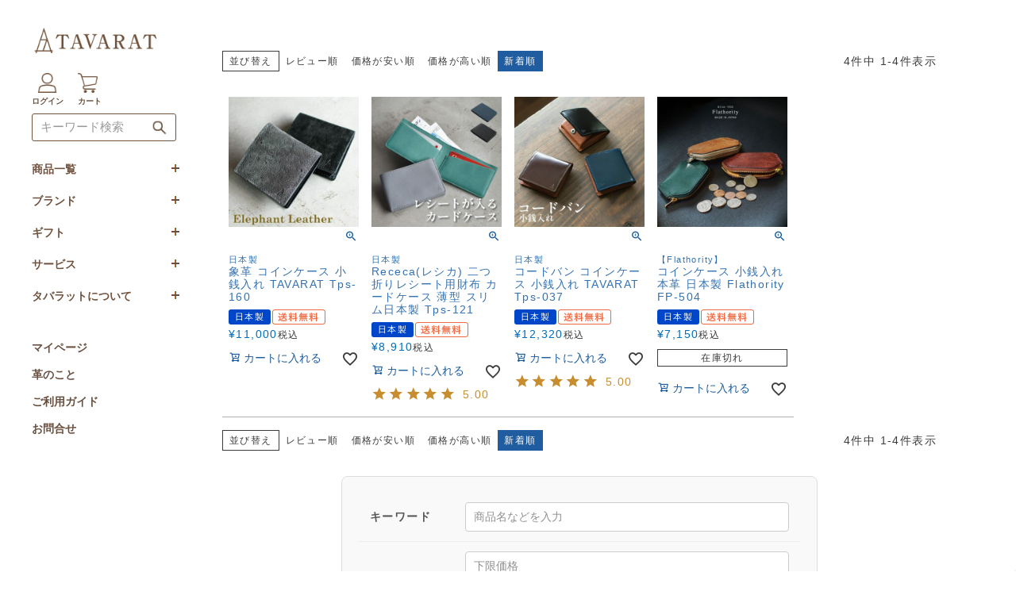

--- FILE ---
content_type: text/html;charset=UTF-8
request_url: https://www.tavarat.jp/c/wallet/compact_wallet
body_size: 19470
content:
<!DOCTYPE html>
<html lang="ja"><head>
  <meta charset="UTF-8">
  
  <title>コンパクト財布・小銭入れ | TAVARAT公式オンラインストア</title>
  <meta name="viewport" content="width=device-width">


    <meta name="description" content="コンパクト財布・小銭入れ,TAVARAT公式オンラインストア">
    <meta name="keywords" content="コンパクト財布・小銭入れ,TAVARAT公式オンラインストア">
  
  <link rel="stylesheet" href="https://tavarat.itembox.design/system/fs_style.css?t=20251118042548">
  <link rel="stylesheet" href="https://tavarat.itembox.design/generate/theme5/fs_theme.css?t=20251226155340">
  <link rel="stylesheet" href="https://tavarat.itembox.design/generate/theme5/fs_original.css?t=20251226155340">
  
  <link rel="canonical" href="https://www.tavarat.jp/c/wallet/compact_wallet">
  
  
  
  
  <script>
    window._FS=window._FS||{};_FS.val={"tiktok":{"enabled":false,"pixelCode":null},"recaptcha":{"enabled":false,"siteKey":null},"clientInfo":{"memberId":"guest","fullName":"ゲスト","lastName":"","firstName":"ゲスト","nickName":"ゲスト","stageId":"","stageName":"","subscribedToNewsletter":"false","loggedIn":"false","totalPoints":"","activePoints":"","pendingPoints":"","purchasePointExpiration":"","specialPointExpiration":"","specialPoints":"","pointRate":"","companyName":"","membershipCardNo":"","wishlist":"","prefecture":""},"recommend3":{"measurable":true,"recommendable":true,"sandbox":false},"enhancedEC":{"ga4Dimensions":{"userScope":{"login":"{@ member.logged_in @}","stage":"{@ member.stage_order @}"}},"amazonCheckoutName":"Amazon Pay","measurementId":"G-8697W21C39","trackingId":"UA-86955655-2","dimensions":{"dimension1":{"key":"log","value":"{@ member.logged_in @}"},"dimension2":{"key":"mem","value":"{@ member.stage_order @}"}}},"shopKey":"tavarat","device":"PC","cart":{"stayOnPage":false}};
  </script>
  
  <script src="/shop/js/webstore-nr.js?t=20251118042548"></script>
  <script src="/shop/js/webstore-vg.js?t=20251118042548"></script>
  
  
    <script defer src="https://analytics.contents.by-fw.jp/script/v0/flywheel.js"></script>
    <script src="https://static.contents.by-fw.jp/flywheelRecommend/v0/flywheelHistory.js"></script>
    <script src="https://static.contents.by-fw.jp/flywheelRecommend/v0/flywheelRecommend.js"></script>
  
  
  
  
  
  
  
    <script type="text/javascript" >
      document.addEventListener('DOMContentLoaded', function() {
        _FS.CMATag('{"fs_member_id":"{@ member.id @}","fs_page_kind":"category","fs_category_url":"wallet+compact_wallet"}')
      })
    </script>
  
  
  <!-- **OGPタグ（フリーパーツ）↓↓ -->
<meta property="og:title" content="コンパクト財布・小銭入れ">
<meta property="og:type" content="article">
<meta property="og:url" content="compact_wallet">
<meta property="og:image" content="https://tavarat.itembox.design/category/000/000000000042/000000000042-org.jpg?t&#x3D;20251118042548">
<meta property="og:site_name" content="TAVARAT公式オンラインストア">
<meta property="og:description" content="コンパクト財布・小銭入れ,TAVARAT公式オンラインストア">
<meta property="fb:app_id" content="1127494817398920">
<!-- **OGPタグ（フリーパーツ）↑↑ -->
<!-- iOS Safari and Chrome -->
<link rel="apple-touch-icon" sizes="192x192" href="https://tavarat.itembox.design/item/top/touch-icon.png">

<!-- Android標準ブラウザ(一部) -->
<link rel="shortcut icon" href="https://tavarat.itembox.design/item/top/touch-icon.png">
<script async src="https://s.yimg.jp/images/listing/tool/cv/ytag.js"></script>
<script>
window.yjDataLayer = window.yjDataLayer || [];
function ytag() { yjDataLayer.push(arguments); }
ytag({"type":"ycl_cookie"});
</script>
<script src="https://apis.google.com/js/platform.js?onload=renderOptIn" async defer></script>

<script>
  window.renderOptIn = function() {
    window.gapi.load('surveyoptin', function() {
      window.gapi.surveyoptin.render(
        {
          // REQUIRED FIELDS
          "merchant_id": 102039257,
          "order_id": "ORDER_ID",
          "email": "CUSTOMER_EMAIL",
          "delivery_country": "COUNTRY_CODE",
          "estimated_delivery_date": "YYYY-MM-DD",

          // OPTIONAL FIELDS
          "products": [{"gtin":"GTIN1"}, {"gtin":"GTIN2"}]
        });
    });
  }
</script>

<script src="https://apis.google.com/js/platform.js?onload=renderBadge" async defer></script>

<script>
  window.renderBadge = function() {
    var ratingBadgeContainer = document.createElement("div");
    document.body.appendChild(ratingBadgeContainer);
    window.gapi.load('ratingbadge', function() {
      window.gapi.ratingbadge.render(ratingBadgeContainer, {"merchant_id": 102039257});
    });
  }
</script>

<!-- b-dash tag manager -->
<script type="text/javascript" src="//cdn.activity.smart-bdash.com/tag-manager/bd-wl3kyr/btm.js" charset="UTF-8"></script>
<!-- end b-dash tag manager -->

<!-- **サムネイル（フリーパーツ）↓↓ -->
<meta name="thumbnail" content="https://tavarat.itembox.design/category/000/000000000042/000000000042-org.jpg?t&#x3D;20251118042548" />
<!-- **サムネイル（フリーパーツ）↑↑ -->
<link href="https://cdnjs.cloudflare.com/ajax/libs/lightbox2/2.7.1/css/lightbox.css" rel="stylesheet">
<script src="https://ajax.googleapis.com/ajax/libs/jquery/3.1.1/jquery.min.js"></script>
<script src="https://cdnjs.cloudflare.com/ajax/libs/lightbox2/2.7.1/js/lightbox.min.js" type="text/javascript"></script>
<link href="https://tavarat.itembox.design/item/top/re/footer/footer.css" rel="stylesheet" type="text/css" />
<link href="https://tavarat.itembox.design/item/top/re/sidemenu/sidemenu.css" rel="stylesheet" type="text/css" />
<link href="https://tavarat.itembox.design/item/top/re/sidemenu_accordion_neo.css" rel="stylesheet" type="text/css" />
<!--フォント-->
<link rel="preconnect" href="https://fonts.gstatic.com">
<link href="https://fonts.googleapis.com/css2?family=Bitter:ital,wght@0,100;0,200;0,300;0,400;0,600;0,700;0,800;0,900;1,100;1,200;1,300;1,400;1,500;1,600;1,700;1,800;1,900&display=swap" rel="stylesheet">
<!--ページトップ-->
<script type="text/javascript" src="https://tavarat.itembox.design/item/top/re/pagetop.js"></script>
<script src="http://ajax.googleapis.com/ajax/libs/jquery/1.9.1/jquery.min.js"></script>
<!--ページトップ-->
<script src="https://ajax.googleapis.com/ajax/libs/jquery/1.10.2/jquery.min.js"></script>
<script type="text/javascript" src="https://tavarat.itembox.design/item/top/re/sidemenu_accordion_neo.js"></script>
<script type="text/javascript"><!--
   if( self != top ) { top.location = self.location; }
// --></script>
<!--サイドメニュー-->
<script src="http://ajax.googleapis.com/ajax/libs/jquery/1.12.3/jquery.min.js"></script>

<script type="text/javascript">
(function($) {
    $(function () {
        $('.sub-menu').on({
            'mouseenter': function () {
                $(this).addClass('is-active');
            },
            'mouseleave': function () {
                $(this).removeClass('is-active');
            }
        });
        $('#nav-toggle,#overlay').on('click', function() {
            $('body').toggleClass('open');
        });
    });
})(jQuery);
</script>

<script async src="https://www.googletagmanager.com/gtag/js?id=G-8697W21C39"></script>

<script><!--
_FS.setTrackingTag('%3Cscript+type%3D%22text%2Fjavascript%22%3Ercm_user_id+%3D%27%7B%40+member.id+%40%7D%27%3B%3C%2Fscript%3E%0A%3Cscript+type%3D%22text%2Fjavascript%22%3E%0Awindow.tr%3Dwindow.tr%7C%7Cfunction%28%29%7Btr.q%3D%5B%5D%3Btr.q.push%28arguments%29%7D%3B%0Awindow.sendTrack+%3D+window.sendTrack+%7C%7C+function%28obj%2Cevent%29+%7B%0Aobj%5B%22sendId%22%5D+%3D+%22tavarat.jp%22%3B%0Atr.tr_obj%3Dobj%3Btr%28%22send%22%2Cevent%29%3Btracking%28%29%3B%7D%3C%2Fscript%3E%0A%3Cscript+src%3D%22%2F%2Fc4.k-crm.jp%2Ftracking.js%22%3E%3C%2Fscript%3E%0A%3Cscript+type%3D%22text%2Fjavascript%22%3E%0Avar+trackBody%3D+%5B%5D%3B%0AtrackBody%5B%22userId%22%5D+%3D%22%7B%40+member.id+%40%7D%22%3B%0AsendTrack%28trackBody%2C%22normal%22%29%3B%0A%3C%2Fscript%3E%0A%3C%21--+Google+tag+%28gtag.js%29+--%3E%0A%3Cscript+async+src%3D%22https%3A%2F%2Fwww.googletagmanager.com%2Fgtag%2Fjs%3Fid%3DAW-963254198%22%3E%3C%2Fscript%3E%0A%3Cscript%3E%0A++window.dataLayer+%3D+window.dataLayer+%7C%7C+%5B%5D%3B%0A++function+gtag%28%29%7BdataLayer.push%28arguments%29%3B%7D%0A++gtag%28%27js%27%2C+new+Date%28%29%29%3B%0A%0A++gtag%28%27config%27%2C+%27AW-963254198%27%2C+%7B+%27+allow_enhanced_conversions%27%3Atrue+%7D%29%3B%0A%3C%2Fscript%3E%0A%0A%3Cscript%3E%0Agtag%28%27event%27%2C%27view_item_list%27%2C+%7B%0A%27items%27%3A+%5B%7B%0A%27id%27%3A+511%2C%0A%27google_business_vertical%27%3A+%27retail%27%0A%7D%2C%7B%0A%27id%27%3A+373%2C%0A%27google_business_vertical%27%3A+%27retail%27%0A%7D%2C%7B%0A%27id%27%3A+10%2C%0A%27google_business_vertical%27%3A+%27retail%27%0A%7D%2C%7B%0A%27id%27%3A+118%2C%0A%27google_business_vertical%27%3A+%27retail%27%0A%7D%0A%5D%0A%7D%29%3B%0A%3C%2Fscript%3E%0A%3C%21--+Meta+Pixel+Code+--%3E%0A%3Cscript%3E%0A%21function%28f%2Cb%2Ce%2Cv%2Cn%2Ct%2Cs%29%0A%7Bif%28f.fbq%29return%3Bn%3Df.fbq%3Dfunction%28%29%7Bn.callMethod%3F%0An.callMethod.apply%28n%2Carguments%29%3An.queue.push%28arguments%29%7D%3B%0Aif%28%21f._fbq%29f._fbq%3Dn%3Bn.push%3Dn%3Bn.loaded%3D%210%3Bn.version%3D%272.0%27%3B%0An.queue%3D%5B%5D%3Bt%3Db.createElement%28e%29%3Bt.async%3D%210%3B%0At.src%3Dv%3Bs%3Db.getElementsByTagName%28e%29%5B0%5D%3B%0As.parentNode.insertBefore%28t%2Cs%29%7D%28window%2C+document%2C%27script%27%2C%0A%27https%3A%2F%2Fconnect.facebook.net%2Fen_US%2Ffbevents.js%27%29%3B%0Afbq%28%27init%27%2C+%27132948895084210%27%29%3B%0Afbq%28%27track%27%2C+%27PageView%27%29%3B%0A%3C%2Fscript%3E%0A%3Cnoscript%3E%3Cimg+height%3D%221%22+width%3D%221%22+style%3D%22display%3Anone%22%0Asrc%3D%22https%3A%2F%2Fwww.facebook.com%2Ftr%3Fid%3D132948895084210%26ev%3DPageView%26noscript%3D1%22%0A%2F%3E%3C%2Fnoscript%3E%0A%3C%21--+End+Meta+Pixel+Code+--%3E%0A%3Cscript%3E%28function%28w%2Cd%2Ct%2Cr%2Cu%29%7Bvar+f%2Cn%2Ci%3Bw%5Bu%5D%3Dw%5Bu%5D%7C%7C%5B%5D%2Cf%3Dfunction%28%29%7Bvar+o%3D%7Bti%3A%22343090595%22%2C+enableAutoSpaTracking%3A+true%7D%3Bo.q%3Dw%5Bu%5D%2Cw%5Bu%5D%3Dnew+UET%28o%29%2Cw%5Bu%5D.push%28%22pageLoad%22%29%7D%2Cn%3Dd.createElement%28t%29%2Cn.src%3Dr%2Cn.async%3D1%2Cn.onload%3Dn.onreadystatechange%3Dfunction%28%29%7Bvar+s%3Dthis.readyState%3Bs%26%26s%21%3D%3D%22loaded%22%26%26s%21%3D%3D%22complete%22%7C%7C%28f%28%29%2Cn.onload%3Dn.onreadystatechange%3Dnull%29%7D%2Ci%3Dd.getElementsByTagName%28t%29%5B0%5D%2Ci.parentNode.insertBefore%28n%2Ci%29%7D%29%28window%2Cdocument%2C%22script%22%2C%22%2F%2Fbat.bing.com%2Fbat.js%22%2C%22uetq%22%29%3B%3C%2Fscript%3E%0A%3Cscript+async+src%3D%22https%3A%2F%2Fs.yimg.jp%2Fimages%2Flisting%2Ftool%2Fcv%2Fytag.js%22%3E%3C%2Fscript%3E%0A%3Cscript%3E%0Awindow.yjDataLayer+%3D+window.yjDataLayer+%7C%7C+%5B%5D%3B%0Afunction+ytag%28%29+%7B+yjDataLayer.push%28arguments%29%3B+%7D%0Aytag%28%7B%22type%22%3A%22ycl_cookie%22%7D%29%3B%0A%3C%2Fscript%3E');
--></script>
</head>
<body class="fs-body-category fs-body-category-compact_wallet" id="fs_ProductCategory">
<script><!--
_FS.setTrackingTag('%3C%21--+%E5%95%86%E5%93%81%E4%B8%80%E8%A6%A7%E3%83%9A%E3%83%BC%E3%82%B8%28LTVLAB%29S+--%3E%0A%3Cscript+type%3D%22text%2Fjavascript%22%3E%0Avar+trackBody+%3D+%5B%5D%3B%0AtrackBody%5B%22userId%22%5D+%3D+%22%7B%40+member.id+%40%7D%22%3B%0AsendTrack%28trackBody%2C+%22normal%22%29%3B%0Avar+productinfo+%3D+%5B%5D%3B%0Avar+product+%3D+%5B%5D%3B%0Aproduct+%3D+%5B%5D%3B%0Aproduct%5B%22id%22%5D+%3D+%22Tps-160%22%3B%0Aproduct%5B%22name%22%5D+%3D+%22%E8%B1%A1%E9%9D%A9+%E3%82%B3%E3%82%A4%E3%83%B3%E3%82%B1%E3%83%BC%E3%82%B9+%E5%B0%8F%E9%8A%AD%E5%85%A5%E3%82%8C+TAVARAT+Tps-160%22%3B%0Aproduct%5B%22url%22%5D+%3D+%22https%3A%2F%2Fwww.tavarat.jp%2Fc%2Fwallet%2FTps-160%22%3B%0Aproduct%5B%22price%22%5D+%3D+%2211000%22%3B%0Aproduct%5B%22imgUrl%22%5D+%3D+%22https%3A%2F%2Ftavarat.itembox.design%2Fproduct%2F005%2F000000000511%2F000000000511-01-l.jpg%3Ft%3D20260115134420%22%3B%0Aproductinfo%5B%27511%27%5D%3Dproduct%3Bproduct+%3D+%5B%5D%3B%0Aproduct%5B%22id%22%5D+%3D+%22Tps-121%22%3B%0Aproduct%5B%22name%22%5D+%3D+%22Receca%28%E3%83%AC%E3%82%B7%E3%82%AB%29+%E4%BA%8C%E3%81%A4%E6%8A%98%E3%82%8A%E3%83%AC%E3%82%B7%E3%83%BC%E3%83%88%E7%94%A8%E8%B2%A1%E5%B8%83+%E3%82%AB%E3%83%BC%E3%83%89%E3%82%B1%E3%83%BC%E3%82%B9+%E8%96%84%E5%9E%8B+%E3%82%B9%E3%83%AA%E3%83%A0%E6%97%A5%E6%9C%AC%E8%A3%BD+Tps-121%22%3B%0Aproduct%5B%22url%22%5D+%3D+%22https%3A%2F%2Fwww.tavarat.jp%2Fc%2Fwallet%2FTps-121%22%3B%0Aproduct%5B%22price%22%5D+%3D+%228910%22%3B%0Aproduct%5B%22imgUrl%22%5D+%3D+%22https%3A%2F%2Ftavarat.itembox.design%2Fproduct%2F003%2F000000000373%2F000000000373-01-l.jpg%3Ft%3D20260115134420%22%3B%0Aproductinfo%5B%27373%27%5D%3Dproduct%3Bproduct+%3D+%5B%5D%3B%0Aproduct%5B%22id%22%5D+%3D+%22Tps-037%22%3B%0Aproduct%5B%22name%22%5D+%3D+%22%E3%82%B3%E3%83%BC%E3%83%89%E3%83%90%E3%83%B3+%E3%82%B3%E3%82%A4%E3%83%B3%E3%82%B1%E3%83%BC%E3%82%B9+%E5%B0%8F%E9%8A%AD%E5%85%A5%E3%82%8C+TAVARAT+Tps-037%22%3B%0Aproduct%5B%22url%22%5D+%3D+%22https%3A%2F%2Fwww.tavarat.jp%2Fc%2Fwallet%2FTps-037%22%3B%0Aproduct%5B%22price%22%5D+%3D+%2212320%22%3B%0Aproduct%5B%22imgUrl%22%5D+%3D+%22https%3A%2F%2Ftavarat.itembox.design%2Fproduct%2F000%2F000000000010%2F000000000010-01-l.jpg%3Ft%3D20260115134420%22%3B%0Aproductinfo%5B%2710%27%5D%3Dproduct%3Bproduct+%3D+%5B%5D%3B%0Aproduct%5B%22id%22%5D+%3D+%22FP504%22%3B%0Aproduct%5B%22name%22%5D+%3D+%22%E3%82%B3%E3%82%A4%E3%83%B3%E3%82%B1%E3%83%BC%E3%82%B9+%E5%B0%8F%E9%8A%AD%E5%85%A5%E3%82%8C+%E6%9C%AC%E9%9D%A9+%E6%97%A5%E6%9C%AC%E8%A3%BD+Flathority+FP-504%22%3B%0Aproduct%5B%22url%22%5D+%3D+%22https%3A%2F%2Fwww.tavarat.jp%2Fc%2FBRAND%2FFlathority%2FFP-504%22%3B%0Aproduct%5B%22price%22%5D+%3D+%227150%22%3B%0Aproduct%5B%22imgUrl%22%5D+%3D+%22https%3A%2F%2Ftavarat.itembox.design%2Fproduct%2F001%2F000000000118%2F000000000118-01-l.jpg%3Ft%3D20260115134420%22%3B%0Aproductinfo%5B%27118%27%5D%3Dproduct%3B%0A%3C%2Fscript%3E%0A%3Cscript+src%3D%22%2F%2Fc4.k-crm.jp%2Ffuture-shop-feature2.js%22%3E%3C%2Fscript%3E%0A%3C%21--+%E5%95%86%E5%93%81%E4%B8%80%E8%A6%A7%E3%83%9A%E3%83%BC%E3%82%B8%28LTVLAB%29E+--%3E');
--></script>
<div class="fs-l-page">
<header id="global-head">
<h1 id="brand-logo"><a href="https://www.tavarat.jp/"><img src="https://tavarat.itembox.design/item/top/re/img/tavarat_logo_web_re_sp2.jpg" width="60%" class="sp"></a>
</h1>
</header>

<div id="nav-toggle">
<div>
<span></span>
<span></span>
<span></span>
</div>
</div>

<aside id="sidebar">
<nav id="global-nav">

<div id="side-menu">
<li class="logo"><a href="https://www.tavarat.jp/" target="_top"><img src="https://tavarat.itembox.design/item/top/re/img/tavarat_logo_web_pc.jpg" width="160px" class="pc"></a></li><br><br>
<ul class="icon">
<!--
<li>
<a href="https://www.tavarat.jp/my/top" target="_top"><img src="https://tavarat.itembox.design/item/top/re/img/icon.png" width="25px"></a>
</li>
-->
<center>
<div class="fs-clientInfo">
<span class="logout my-{@ member.logged_in @}"><a href="/p/logout"><img src="https://tavarat.itembox.design/item/top/re/img/icon.png" width="25px" style=" margin-bottom:6px;"><br><font size="1px"><b>ログアウト</b></font></a></span>
<span class="login my-{@ member.logged_in @}"><a href="/p/login"><img src="https://tavarat.itembox.design/item/top/re/img/icon.png" width="25px" style=" margin-bottom:6px;"><br><font size="1px"><b>ログイン</b></font></a></span>
</div>
</center>
<li style="padding-left:10px;">
<a href="https://www.tavarat.jp/p/cart" target="_top"><img src="https://tavarat.itembox.design/item/top/re/img/cart.png" width="25px" style=" margin:0px 0px 6px 8px;">
<br><font size="1px"><b> &ensp; カート</b></font></a>
</a>

</li>
</ul>
<!-- **商品キーワード検索フォーム（フリーパーツ）↓↓ -->
<div id="search">
<img src="https://tavarat.itembox.design/item/top/re/img/seach_button.png" alt="検索" onclick="search_submit();" id="search_btn" width="35px">
<input type="text" name="q" size="23" maxlength="20" value="キーワード検索" id="keyword" onfocus="search_window_flag(1);" onblur="search_window_flag(0);" onkeydown="enter();">
</div>

<!-- **商品キーワード検索フォーム（フリーパーツ）↑↑ -->

<!-- Contenedor -->
<ul id="accordion" class="accordion">
<li>
<div class="link2" ><i class="fa fa-paint-brush"></i>商品一覧<i class="fa fa-chevron-down"><img src="https://tavarat.itembox.design/item/top/re/img/plus.jpg" class="plus"></i></div>
<ul class="submenu">
<li><a href="https://www.tavarat.jp/c/belt/" target="_top">ベルト</a></li>
<li><a href="https://www.tavarat.jp/c/business_card_case/" target="_top">名刺入れ/パスケース</a></li>
<li><a href="https://www.tavarat.jp/c/etcetera/towel" target="_top">タオルハンカチ</a></li>
<li><a href="https://www.tavarat.jp/c/skincare" target="_top">スキンケア</a></li>
<li><a href="https://www.tavarat.jp/c/skincare/uvcare" target="_top">日焼け止め</a></li>
<li><a href="https://www.tavarat.jp/c/wallet" target="_top">財布/小銭入れ</a></li>
<li><a href="https://www.tavarat.jp/c/moneyclip" target="_top">マネークリップ</a></li>
<li><a href="https://www.tavarat.jp/c/tie" target="_top">ネクタイ</a></li>
<li><a href="https://www.tavarat.jp/c/tiepin-cufflinks" target="_top">ネクタイピン・カフス<br>バングル</a></li>
<li><a href="https://www.tavarat.jp/c/keyholder" target="_top">キーホルダー/キーケース</a></li>  
<li><a href="https://www.tavarat.jp/c/scarf" target="_top">マフラー</a></li>
<li><a href="https://www.tavarat.jp/c/scarf-stall" target="_top">ストール・手袋・ネックウォーマー</a></li>
<li><a href="https://www.tavarat.jp/c/bag" target="_top">バッグ/ポーチ</a></li>
<li><a href="https://www.tavarat.jp/c/skincare" target="_top">スキンケア</a></li>   
<li><a href="https://www.tavarat.jp/c/etcetera" target="_top">革小物/その他雑貨</a></li>           
<li><a href="https://www.tavarat.jp/c/horidashimono" target="_top">掘り出し市</a></li>
<li><a href="https://www.tavarat.jp/c/outlet" target="_top">アウトレット</a></li>
<li><a href="https://www.tavarat.jp/c/maintenance/maintenance-item" target="_top">お手入れ</a></li>
</ul>
</li>
<li>
<div class="link2" ><i class="fa fa-paint-brush"></i>ブランド<i class="fa fa-chevron-down"><img src="https://tavarat.itembox.design/item/top/re/img/plus.jpg" class="plus"></i></div>
<ul class="submenu">
<li><a href="https://www.tavarat.jp/c/BRAND/TAVARAT" target="_top">TAVARAT BRAND</a></li>
<li><a href="https://www.tavarat.jp/c/skincare" target="_top">BILD</a></li>
<li><a href="https://www.tavarat.jp/c/BRAND/aso" target="_top">aso</a></li>
<li><a href="https://www.tavarat.jp/c/BRAND/clife" target="_top">clife</a></li>
<li><a href="https://www.tavarat.jp/c/BRAND/Flathority" target="_top">Flathority</a></li>
<li><a href="https://www.tavarat.jp/c/BRAND/LEZALI" target="_top">LEZALI</a></li>
</ul>
</li>

<li>
<div class="link2" ><i class="fa fa-paint-brush"></i>ギフト<i class="fa fa-chevron-down"><img src="https://tavarat.itembox.design/item/top/re/img/plus.jpg" class="plus"></i></div>
<ul class="submenu">
<li><a href="https://www.tavarat.jp/c/gift/birthday" target="_top">誕生日プレゼント</a></li>
<li><a href="https://www.tavarat.jp/c/gift/scene1" target="_top">旦那様・彼氏へ</a></li>
<li><a href="https://www.tavarat.jp/f/freshers" target="_top">新生活特集</a></li>
<li><a href="https://www.tavarat.jp/c/wrapping" target="_top">ギフトラッピングについて</a></li>
<li><a href="https://www.tavarat.jp/c/mizuhiki" target="_top">水引ラッピング</a></li>
</ul>
</li>

<li>
<div class="link2" ><i class="fa fa-paint-brush"></i>サービス<i class="fa fa-chevron-down"><img src="https://tavarat.itembox.design/item/top/re/img/plus.jpg" class="plus"></i></div>
<ul class="submenu">
<li><a href="https://www.tavarat.jp/f/kokuin" target="_top">名入れ刻印</a></li>
<li><a href="https://www.tavarat.jp/f/henpin" target="_top">返品について</a></li>
<li><a href="https://www.tavarat.jp/f/ooguti2" target="_top">大口注文</a></li>
<!--<li><a href="https://retailer.orosy.com/wholesale/ea8057cc-90b1-48f0-a367-be96f7d87eb9" target="_blank">卸販売</a></li>-->
</ul>
</li>


<li>
<div class="link2" ><i class="fa fa-paint-brush"></i>タバラットについて<i class="fa fa-chevron-down"><img src="https://tavarat.itembox.design/item/top/re/img/plus.jpg" class="plus"></i></div>
<ul class="submenu">
<li><a href="https://www.tavarat.jp/f/brand-concept" target="_top">TAVARATとは</a></li>
<li><a href="https://www.tavarat.jp/c/media" target="_top">メディア掲載情報</a></li>
</ul>
</li>


<li>
<div class="link yohaku"><a href="https://www.tavarat.jp/my/top" target="_top"><b>マイページ</b></a></div>
</li>



</li>
<li>
<div class="link"><a href="https://www.tavarat.jp/f/reather.info" target="_top"><b>革のこと</b>　　</a></div>
</li>
<!--    <li>
<div class="link"><a href="https://www.tavarat.jp/c/media" target="_top"><b>メディア情報</b>　　　</a></div>
</li> 
-->
<li>
<div class="link"><a href="https://www.tavarat.jp/f/guide" target="_top"><b>ご利用ガイド</b></a></div>
</li>

<li>
<div class="link"><a href="https://form.run/@tavarat-0001" target="_top"><b>お問合せ</b>　　　</a></div>
</li>  
</ul>


<br>
<br>
<br>
<br>
<!--<a href="https://www.tavarat.jp/f/2021SALE"><img src="https://tavarat.itembox.design/item/img/sale/2021_sale_bn200.jpg" ></a>-->
</div>


</nav>
</aside>

<main class="fs-l-main"><div id="fs-page-error-container" class="fs-c-panelContainer">
  
  
</div>
<section class="fs-l-pageMain">


 
 

<!-- **商品グループエリア（システムパーツグループ）↓↓ -->

  <div class="fs-c-productList">
    
      <!-- **並び替え・ページャーパーツ（システムパーツ） ↓↓ -->
<div class="fs-c-productList__controller">
  <div class="fs-c-sortItems">
  <span class="fs-c-sortItems__label">並び替え</span>
  <ul class="fs-c-sortItems__list">
  <li class="fs-c-sortItems__list__item">
  <a href="/c/wallet/compact_wallet?sort=review" class="fs-c-sortItems__list__item__label">レビュー順</a>
  </li>
  <li class="fs-c-sortItems__list__item">
  <a href="/c/wallet/compact_wallet?sort=price_low" class="fs-c-sortItems__list__item__label">価格が安い順</a>
  </li>
  <li class="fs-c-sortItems__list__item">
  <a href="/c/wallet/compact_wallet?sort=price_high" class="fs-c-sortItems__list__item__label">価格が高い順</a>
  </li>
  <li class="fs-c-sortItems__list__item is-active">
  <span class="fs-c-sortItems__list__item__label">新着順</span>
  </li>
  </ul>
  </div>
  <div class="fs-c-listControl">
<div class="fs-c-listControl__status">
<span class="fs-c-listControl__status__total">4<span class="fs-c-listControl__status__total__label">件中</span></span>
<span class="fs-c-listControl__status__indication">1<span class="fs-c-listControl__status__indication__separator">-</span>4<span class="fs-c-listControl__status__indication__label">件表示</span></span>
</div>
</div>
</div>
<!-- **並び替え・ページャーパーツ（システムパーツ） ↑↑ -->
<!-- **商品一覧（システムパーツグループ）↓↓ -->
<div class="fs-c-productList__list" data-add-to-cart-setting="">
<article class="fs-c-productList__list__item fs-c-productListItem" data-product-id="511">
<form>

<!-- **商品画像・拡大パーツ（システムパーツ）↓↓ -->
<div class="fs-c-productListItem__imageContainer">
  <div class="fs-c-productListItem__image fs-c-productImage">
  
    <a href="/c/wallet/compact_wallet/Tps-160">
      <img data-layzr="https://tavarat.itembox.design/product/005/000000000511/000000000511-01-m.jpg?t&#x3D;20260115134420" alt="Tps-160 象革 コインケース" src="https://tavarat.itembox.design/item/src/loading.svg?t&#x3D;20260115135824" class="fs-c-productListItem__image__image fs-c-productImage__image">
    </a>
  
  </div>
</div>
<div class="fs-c-productListItem__viewMoreImageButton fs-c-buttonContainer">
<button type="button" class="fs-c-button--viewMoreImage fs-c-button--plain">
  <span class="fs-c-button__label">他の画像を見る</span>
</button>
</div>
<aside class="fs-c-productImageModal" style="display: none;">
  <div class="fs-c-productImageModal__inner">
    <span class="fs-c-productImageModal__close" role="button" aria-label="閉じる"></span>
    <div class="fs-c-productImageModal__contents">
      <div class="fs-c-productImageModalCarousel fs-c-slick">
        <div class="fs-c-productImageModalCarousel__track">
        
          <div>
            <figure class="fs-c-productImageModalCarousel__figure">
              
              <img data-lazy="https://tavarat.itembox.design/product/005/000000000511/000000000511-01-l.jpg?t&#x3D;20260115134420" data-src="https://tavarat.itembox.design/product/005/000000000511/000000000511-01-l.jpg?t&#x3D;20260115134420" alt="Tps-160 象革 コインケース" src="https://tavarat.itembox.design/item/src/loading.svg?t&#x3D;20260115135824" class="fs-c-productImageModalCarousel__figure__image">
            </figure>
          </div>
        
          <div>
            <figure class="fs-c-productImageModalCarousel__figure">
              
              <img data-lazy="https://tavarat.itembox.design/product/005/000000000511/000000000511-02-l.jpg?t&#x3D;20260115134420" data-src="https://tavarat.itembox.design/product/005/000000000511/000000000511-02-l.jpg?t&#x3D;20260115134420" alt="Tps-160 象革 使用イメージ" src="https://tavarat.itembox.design/item/src/loading.svg?t&#x3D;20260115135824" class="fs-c-productImageModalCarousel__figure__image">
            </figure>
          </div>
        
          <div>
            <figure class="fs-c-productImageModalCarousel__figure">
              
              <img data-lazy="https://tavarat.itembox.design/product/005/000000000511/000000000511-03-l.jpg?t&#x3D;20260115134420" data-src="https://tavarat.itembox.design/product/005/000000000511/000000000511-03-l.jpg?t&#x3D;20260115134420" alt="Tps-160 ホック部分" src="https://tavarat.itembox.design/item/src/loading.svg?t&#x3D;20260115135824" class="fs-c-productImageModalCarousel__figure__image">
            </figure>
          </div>
        
          <div>
            <figure class="fs-c-productImageModalCarousel__figure">
              
              <img data-lazy="https://tavarat.itembox.design/product/005/000000000511/000000000511-04-l.jpg?t&#x3D;20260115134420" data-src="https://tavarat.itembox.design/product/005/000000000511/000000000511-04-l.jpg?t&#x3D;20260115134420" alt="Tps-160 ブラック" src="https://tavarat.itembox.design/item/src/loading.svg?t&#x3D;20260115135824" class="fs-c-productImageModalCarousel__figure__image">
            </figure>
          </div>
        
          <div>
            <figure class="fs-c-productImageModalCarousel__figure">
              
              <img data-lazy="https://tavarat.itembox.design/product/005/000000000511/000000000511-05-l.jpg?t&#x3D;20260115134420" data-src="https://tavarat.itembox.design/product/005/000000000511/000000000511-05-l.jpg?t&#x3D;20260115134420" alt="Tps-160 収納" src="https://tavarat.itembox.design/item/src/loading.svg?t&#x3D;20260115135824" class="fs-c-productImageModalCarousel__figure__image">
            </figure>
          </div>
        
          <div>
            <figure class="fs-c-productImageModalCarousel__figure">
              
              <img data-lazy="https://tavarat.itembox.design/product/005/000000000511/000000000511-06-l.jpg?t&#x3D;20260115134420" data-src="https://tavarat.itembox.design/product/005/000000000511/000000000511-06-l.jpg?t&#x3D;20260115134420" alt="Tps-160 TAVARATマーク" src="https://tavarat.itembox.design/item/src/loading.svg?t&#x3D;20260115135824" class="fs-c-productImageModalCarousel__figure__image">
            </figure>
          </div>
        
          <div>
            <figure class="fs-c-productImageModalCarousel__figure">
              
              <img data-lazy="https://tavarat.itembox.design/product/005/000000000511/000000000511-07-l.jpg?t&#x3D;20260115134420" data-src="https://tavarat.itembox.design/product/005/000000000511/000000000511-07-l.jpg?t&#x3D;20260115134420" alt="Tps-160 コンパクトさ" src="https://tavarat.itembox.design/item/src/loading.svg?t&#x3D;20260115135824" class="fs-c-productImageModalCarousel__figure__image">
            </figure>
          </div>
        
          <div>
            <figure class="fs-c-productImageModalCarousel__figure">
              
              <img data-lazy="https://tavarat.itembox.design/product/005/000000000511/000000000511-08-l.jpg?t&#x3D;20260115134420" data-src="https://tavarat.itembox.design/product/005/000000000511/000000000511-08-l.jpg?t&#x3D;20260115134420" alt="バネホック" src="https://tavarat.itembox.design/item/src/loading.svg?t&#x3D;20260115135824" class="fs-c-productImageModalCarousel__figure__image">
            </figure>
          </div>
        
          <div>
            <figure class="fs-c-productImageModalCarousel__figure">
              
              <img data-lazy="https://tavarat.itembox.design/product/005/000000000511/000000000511-09-l.jpg?t&#x3D;20260115134420" data-src="https://tavarat.itembox.design/product/005/000000000511/000000000511-09-l.jpg?t&#x3D;20260115134420" alt="革特徴" src="https://tavarat.itembox.design/item/src/loading.svg?t&#x3D;20260115135824" class="fs-c-productImageModalCarousel__figure__image">
            </figure>
          </div>
        
          <div>
            <figure class="fs-c-productImageModalCarousel__figure">
              
              <img data-lazy="https://tavarat.itembox.design/product/005/000000000511/000000000511-10-l.jpg?t&#x3D;20260115134420" data-src="https://tavarat.itembox.design/product/005/000000000511/000000000511-10-l.jpg?t&#x3D;20260115134420" alt="カラーバリエーション" src="https://tavarat.itembox.design/item/src/loading.svg?t&#x3D;20260115135824" class="fs-c-productImageModalCarousel__figure__image">
            </figure>
          </div>
        
          <div>
            <figure class="fs-c-productImageModalCarousel__figure">
              
              <img data-lazy="https://tavarat.itembox.design/product/005/000000000511/000000000511-11-l.jpg?t&#x3D;20260115134420" data-src="https://tavarat.itembox.design/product/005/000000000511/000000000511-11-l.jpg?t&#x3D;20260115134420" alt="TAVARATマーク" src="https://tavarat.itembox.design/item/src/loading.svg?t&#x3D;20260115135824" class="fs-c-productImageModalCarousel__figure__image">
            </figure>
          </div>
        
          <div>
            <figure class="fs-c-productImageModalCarousel__figure">
              
              <img data-lazy="https://tavarat.itembox.design/product/005/000000000511/000000000511-12-l.jpg?t&#x3D;20260115134420" data-src="https://tavarat.itembox.design/product/005/000000000511/000000000511-12-l.jpg?t&#x3D;20260115134420" alt="Tps-160 黒い内装" src="https://tavarat.itembox.design/item/src/loading.svg?t&#x3D;20260115135824" class="fs-c-productImageModalCarousel__figure__image">
            </figure>
          </div>
        
          <div>
            <figure class="fs-c-productImageModalCarousel__figure">
              
              <img data-lazy="https://tavarat.itembox.design/product/005/000000000511/000000000511-13-l.jpg?t&#x3D;20260115134420" data-src="https://tavarat.itembox.design/product/005/000000000511/000000000511-13-l.jpg?t&#x3D;20260115134420" alt="象革 質感の違い" src="https://tavarat.itembox.design/item/src/loading.svg?t&#x3D;20260115135824" class="fs-c-productImageModalCarousel__figure__image">
            </figure>
          </div>
        
          <div>
            <figure class="fs-c-productImageModalCarousel__figure">
              
              <img data-lazy="https://tavarat.itembox.design/product/005/000000000511/000000000511-14-l.jpg?t&#x3D;20260115134420" data-src="https://tavarat.itembox.design/product/005/000000000511/000000000511-14-l.jpg?t&#x3D;20260115134420" alt="製品詳細" src="https://tavarat.itembox.design/item/src/loading.svg?t&#x3D;20260115135824" class="fs-c-productImageModalCarousel__figure__image">
            </figure>
          </div>
        
          <div>
            <figure class="fs-c-productImageModalCarousel__figure">
              
              <figcaption class="fs-c-productImageModalCarousel__figure__caption">ブラック</figcaption>
              
              <img data-lazy="https://tavarat.itembox.design/product/005/000000000511/000000000511-15-l.jpg?t&#x3D;20260115134420" data-src="https://tavarat.itembox.design/product/005/000000000511/000000000511-15-l.jpg?t&#x3D;20260115134420" alt="tps-160 ブラック" src="https://tavarat.itembox.design/item/src/loading.svg?t&#x3D;20260115135824" class="fs-c-productImageModalCarousel__figure__image">
            </figure>
          </div>
        
          <div>
            <figure class="fs-c-productImageModalCarousel__figure">
              
              <figcaption class="fs-c-productImageModalCarousel__figure__caption">グレー</figcaption>
              
              <img data-lazy="https://tavarat.itembox.design/product/005/000000000511/000000000511-16-l.jpg?t&#x3D;20260115134420" data-src="https://tavarat.itembox.design/product/005/000000000511/000000000511-16-l.jpg?t&#x3D;20260115134420" alt="tps-160 グレー" src="https://tavarat.itembox.design/item/src/loading.svg?t&#x3D;20260115135824" class="fs-c-productImageModalCarousel__figure__image">
            </figure>
          </div>
        
          <div>
            <figure class="fs-c-productImageModalCarousel__figure">
              
              <img data-lazy="https://tavarat.itembox.design/product/005/000000000511/000000000511-17-l.jpg?t&#x3D;20260115134420" data-src="https://tavarat.itembox.design/product/005/000000000511/000000000511-17-l.jpg?t&#x3D;20260115134420" alt="パッケージ画像" src="https://tavarat.itembox.design/item/src/loading.svg?t&#x3D;20260115135824" class="fs-c-productImageModalCarousel__figure__image">
            </figure>
          </div>
        
          <div>
            <figure class="fs-c-productImageModalCarousel__figure">
              
              <img data-lazy="https://tavarat.itembox.design/product/005/000000000511/000000000511-18-l.jpg?t&#x3D;20260115134420" data-src="https://tavarat.itembox.design/product/005/000000000511/000000000511-18-l.jpg?t&#x3D;20260115134420" alt="ギフトラッピング" src="https://tavarat.itembox.design/item/src/loading.svg?t&#x3D;20260115135824" class="fs-c-productImageModalCarousel__figure__image">
            </figure>
          </div>
        
          <div>
            <figure class="fs-c-productImageModalCarousel__figure">
              
              <img data-lazy="https://tavarat.itembox.design/product/005/000000000511/000000000511-19-l.jpg?t&#x3D;20260115134420" data-src="https://tavarat.itembox.design/product/005/000000000511/000000000511-19-l.jpg?t&#x3D;20260115134420" alt="ギフトラッピング詳細" src="https://tavarat.itembox.design/item/src/loading.svg?t&#x3D;20260115135824" class="fs-c-productImageModalCarousel__figure__image">
            </figure>
          </div>
        
        </div>
      </div>
    </div>
  </div>
</aside>
<!-- **商品画像・拡大パーツ（システムパーツ）↑↑ -->
<!-- **商品名パーツ（システムパーツ）↓↓ -->
<h2 class="fs-c-productListItem__productName fs-c-productName">
  
  <a href="/c/wallet/compact_wallet/Tps-160">
    <span class="fs-c-productName__copy">日本製</span>
    <span class="fs-c-productName__name">象革 コインケース 小銭入れ TAVARAT Tps-160</span>
  </a>
  
</h2>
<!-- **商品名パーツ（システムパーツ）↑↑ -->

<!-- **商品マークパーツ（システムパーツ）↓↓ -->
<div class="fs-c-productMarks">
  
    <ul class="fs-c-productMark">
      <li class="fs-c-productMark__item">
        <span class="fs-c-productMark__mark--39 fs-c-productMark__mark">
<span class="fs-c-productMark__label">日本製</span>
</span>

        </li>
      <li class="fs-c-productMark__item">
        <span class="fs-c-productMark__mark--image fs-c-productMark__mark">
<img src="https://tavarat.itembox.design/item/tag_souryou.png?t&#x3D;20260115135824" class="fs-c-productMark__image" alt="送料無料">		
</span>		

        </li>
      
    </ul>
  
  
</div>
<!-- **商品マークパーツ（システムパーツ）↑↑ -->


<!-- **商品価格パーツ（システムパーツ）↓↓ -->
<div class="fs-c-productListItem__prices fs-c-productPrices">
  
  
    
      <div class="fs-c-productPrice fs-c-productPrice--selling">
        
  
    
    <span class="fs-c-productPrice__main">
      
      <span class="fs-c-productPrice__main__price fs-c-price">
        <span class="fs-c-price__currencyMark">&yen;</span>
        <span class="fs-c-price__value">11,000</span>
      </span>
    </span>
    <span class="fs-c-productPrice__addon">
      <span class="fs-c-productPrice__addon__label">税込</span>
    </span>
    
  

      </div>
    
    
    
  
    
</div>
<!-- **商品価格パーツ（システムパーツ）↑↑ -->








<!-- **カート・バリエーションごとにボタンパーツ（システムパーツ）↓↓ -->
<div class="fs-c-productListItem__control fs-c-buttonContainer" data-product-id="511" data-vertical-variation-no="" data-horizontal-variation-no="" data-vertical-admin-no="" data-horizontal-admin-no="">

<button type="button" class="fs-c-button--addToCart--list fs-c-button--plain">
<span class="fs-c-button__label">カートに入れる</span>
</button>

<button type="button" class="fs-c-button--addToWishList--icon fs-c-button--particular">
<span class="fs-c-button__label">お気に入りに登録する</span>
</button>

</div>


  
  <aside class="fs-c-modal fs-c-modal--chooseVariation" style="display: none">
    <div class="fs-c-modal__inner">
      <div class="fs-c-modal__header">
            <div class="fs-c-modal__title">
              <h2 class="fs-c-modal__productName">
              
                <span class="fs-c-productName__copy">日本製</span>
              
                <span class="fs-c-productName__name">象革 コインケース 小銭入れ TAVARAT Tps-160</span>
              </h2>
              <!-- **商品価格パーツ（システムパーツ）↓↓ -->
<div class="fs-c-modal__productPrice">

  
    <div class="fs-c-productPrice fs-c-productPrice--selling">
    <span class="fs-c-productPrice__main">
  
  <span class="fs-c-productPrice__main__price fs-c-price">
    <span class="fs-c-price__currencyMark">&yen;</span>
    <span class="fs-c-price__value">11,000</span>
  </span>
</span>
<span class="fs-c-productPrice__addon">
  <span class="fs-c-productPrice__addon__label">税込</span>
</span>

    </div>
  
</div>
<!-- **商品価格パーツ（システムパーツ）↑↑ -->
            </div>
            <span class="fs-c-modal__close" role="button" aria-label="閉じる"></span>
      </div>
    <div class="fs-c-modal__contents">
    
      <div class="fs-c-variationAndActions">
        
        <div class="fs-c-variationAndActions__variation fs-c-variationList">
          <div class="fs-c-variationList__item">
            <div class="fs-c-variationList__item__body">
            
              <ul class="fs-c-variationList__item__cart fs-c-variationCart fs-c-variationCart--withImage">
            
                
                  
                    <li>
                      
                        <div class="fs-c-variationCart__image">
                          
                            <img src="https://tavarat.itembox.design/product/005/000000000511/000000000511-15-xs.jpg?t&#x3D;20260115134420" alt="tps-160 ブラック">
                          
                         </div>
                      
                      <div class="fs-c-variationCart__variationName">
                        <span class="fs-c-variationCart__variationName__name">ブラック</span>
                        
                        
                       
                       
                       
                     </div>
                     <div class="fs-c-variationCart__wishlist" data-product-id="511" data-vertical-variation-no="1" data-horizontal-variation-no="" data-vertical-admin-no="-bk" data-horizontal-admin-no="">
                     
                       <button type="button" class="fs-c-button--addToWishList--icon fs-c-button--particular">
<span class="fs-c-button__label">お気に入りに登録する</span>
</button>
                     
                     </div>
                       
                       <div class="fs-c-variationCart__cartButton" data-product-id="511" data-vertical-variation-no="1" data-horizontal-variation-no="" data-vertical-admin-no="-bk" data-horizontal-admin-no="">
                         <input type="hidden" name="productId" value="511">
                         <input type="hidden" name="verticalVariationNo" value="1">
                         <input type="hidden" name="horizontalVariationNo" value="">
                         <input type="hidden" name="verticalVariationName" value="ブラック">
                         <input type="hidden" name="horizontalVariationName" value="">
                         <input type="hidden" name="verticalAdminNo" value="-bk">
                         <input type="hidden" name="horizontalAdminNo" value="">
                         <input type="hidden" name="staffStartSkuCode" value="">
                         <input type="hidden" name="quantity" value="1">
                         <button type="button" class="fs-c-button--addToCart--variation fs-c-button--primary">
<span class="fs-c-button__label">カートに入れる</span>
</button>
                       </div>
                       
                       
                       
                       
                    </li>
                 
               
                  
                    <li>
                      
                        <div class="fs-c-variationCart__image">
                          
                            <img src="https://tavarat.itembox.design/product/005/000000000511/000000000511-16-xs.jpg?t&#x3D;20260115134420" alt="tps-160 グレー">
                          
                         </div>
                      
                      <div class="fs-c-variationCart__variationName">
                        <span class="fs-c-variationCart__variationName__name">グレー</span>
                        
                        
                       
                         <span class="fs-c-variationCart__variationName__stock fs-c-variationCart__variationName__stock--outOfStock">在庫切れ</span>
                       
                       
                       
                     </div>
                     <div class="fs-c-variationCart__wishlist" data-product-id="511" data-vertical-variation-no="2" data-horizontal-variation-no="" data-vertical-admin-no="-gy" data-horizontal-admin-no="">
                     
                       <button type="button" class="fs-c-button--addToWishList--icon fs-c-button--particular">
<span class="fs-c-button__label">お気に入りに登録する</span>
</button>
                     
                     </div>
                       
                       
                       
                           <div class="fs-c-variationCart__cartButton fs-c-variationCart__cartButton--outOfStock">
                              <span class="fs-c-outOfStockButton">
                                <span class="fs-c-string fs-c-string--label">&mdash;</span>
                              </span>
                          </div>
                       
                    </li>
                 
               
              </ul>
            </div>
          </div>
        </div>
      </div>
      
      
          
      
      </div>
    </div>
  </aside>
  

<!-- **カート・バリエーションごとにボタンパーツ（システムパーツ）↑↑ -->
<div class="fs-c-rating">
    <div class="fs-c-rating__stars fs-c-reviewStars" data-ratingcount=""></div>
    <div class="fs-c-rating__value" aria-label="レビュー平均評価 "></div>
</div>

<style>
    .fs-c-rating{
        display:flex;
    }
</style>
</form>

<span data-id="fs-analytics" data-product-url="Tps-160" data-eec="{&quot;category&quot;:&quot;財布&quot;,&quot;name&quot;:&quot;象革 コインケース 小銭入れ TAVARAT Tps-160&quot;,&quot;list_name&quot;:&quot;コンパクト財&quot;,&quot;quantity&quot;:1,&quot;id&quot;:&quot;Tps-160&quot;,&quot;brand&quot;:&quot;タバラッ&quot;,&quot;fs-add_to_cart-price&quot;:11000,&quot;price&quot;:11000,&quot;fs-select_content-price&quot;:11000,&quot;fs-begin_checkout-price&quot;:11000,&quot;fs-remove_from_cart-price&quot;:11000}" data-ga4="{&quot;currency&quot;:&quot;JPY&quot;,&quot;item_list_id&quot;:&quot;product&quot;,&quot;value&quot;:11000,&quot;items&quot;:[{&quot;item_id&quot;:&quot;Tps-160&quot;,&quot;fs-view_item-price&quot;:11000,&quot;item_category&quot;:&quot;財布&quot;,&quot;quantity&quot;:1,&quot;price&quot;:11000,&quot;item_list_id&quot;:&quot;product&quot;,&quot;currency&quot;:&quot;JPY&quot;,&quot;fs-select_content-price&quot;:11000,&quot;fs-select_item-price&quot;:11000,&quot;fs-remove_from_cart-price&quot;:11000,&quot;item_name&quot;:&quot;象革 コインケース 小銭入れ TAVARAT Tps-160&quot;,&quot;fs-begin_checkout-price&quot;:11000,&quot;item_brand&quot;:&quot;タバ&quot;,&quot;item_list_name&quot;:&quot;コンパク&quot;,&quot;fs-add_payment_info-price&quot;:11000,&quot;fs-add_to_cart-price&quot;:11000}],&quot;item_list_name&quot;:&quot;コンパク&quot;}" data-category-eec="{&quot;Tps-160&quot;:{&quot;type&quot;:&quot;1&quot;}}" data-category-ga4="{&quot;Tps-160&quot;:{&quot;type&quot;:&quot;1&quot;}}"></span>

</article>
<article class="fs-c-productList__list__item fs-c-productListItem" data-product-id="373">
<form>

<!-- **商品画像・拡大パーツ（システムパーツ）↓↓ -->
<div class="fs-c-productListItem__imageContainer">
  <div class="fs-c-productListItem__image fs-c-productImage">
  
    <a href="/c/wallet/compact_wallet/Tps-121">
      <img data-layzr="https://tavarat.itembox.design/product/003/000000000373/000000000373-01-m.jpg?t&#x3D;20260115134420" alt="レシカ ミニウォレット" src="https://tavarat.itembox.design/item/src/loading.svg?t&#x3D;20260115135824" class="fs-c-productListItem__image__image fs-c-productImage__image">
    </a>
  
  </div>
</div>
<div class="fs-c-productListItem__viewMoreImageButton fs-c-buttonContainer">
<button type="button" class="fs-c-button--viewMoreImage fs-c-button--plain">
  <span class="fs-c-button__label">他の画像を見る</span>
</button>
</div>
<aside class="fs-c-productImageModal" style="display: none;">
  <div class="fs-c-productImageModal__inner">
    <span class="fs-c-productImageModal__close" role="button" aria-label="閉じる"></span>
    <div class="fs-c-productImageModal__contents">
      <div class="fs-c-productImageModalCarousel fs-c-slick">
        <div class="fs-c-productImageModalCarousel__track">
        
          <div>
            <figure class="fs-c-productImageModalCarousel__figure">
              
              <img data-lazy="https://tavarat.itembox.design/product/003/000000000373/000000000373-01-l.jpg?t&#x3D;20260115134420" data-src="https://tavarat.itembox.design/product/003/000000000373/000000000373-01-l.jpg?t&#x3D;20260115134420" alt="レシカ ミニウォレット" src="https://tavarat.itembox.design/item/src/loading.svg?t&#x3D;20260115135824" class="fs-c-productImageModalCarousel__figure__image">
            </figure>
          </div>
        
          <div>
            <figure class="fs-c-productImageModalCarousel__figure">
              
              <img data-lazy="https://tavarat.itembox.design/product/003/000000000373/000000000373-02-l.jpg?t&#x3D;20260115134420" data-src="https://tavarat.itembox.design/product/003/000000000373/000000000373-02-l.jpg?t&#x3D;20260115134420" alt="レシカについて" src="https://tavarat.itembox.design/item/src/loading.svg?t&#x3D;20260115135824" class="fs-c-productImageModalCarousel__figure__image">
            </figure>
          </div>
        
          <div>
            <figure class="fs-c-productImageModalCarousel__figure">
              
              <img data-lazy="https://tavarat.itembox.design/product/003/000000000373/000000000373-03-l.jpg?t&#x3D;20260115134420" data-src="https://tavarat.itembox.design/product/003/000000000373/000000000373-03-l.jpg?t&#x3D;20260115134420" alt="収納" src="https://tavarat.itembox.design/item/src/loading.svg?t&#x3D;20260115135824" class="fs-c-productImageModalCarousel__figure__image">
            </figure>
          </div>
        
          <div>
            <figure class="fs-c-productImageModalCarousel__figure">
              
              <img data-lazy="https://tavarat.itembox.design/product/003/000000000373/000000000373-04-l.jpg?t&#x3D;20260115134420" data-src="https://tavarat.itembox.design/product/003/000000000373/000000000373-04-l.jpg?t&#x3D;20260115134420" alt="レシカについて" src="https://tavarat.itembox.design/item/src/loading.svg?t&#x3D;20260115135824" class="fs-c-productImageModalCarousel__figure__image">
            </figure>
          </div>
        
          <div>
            <figure class="fs-c-productImageModalCarousel__figure">
              
              <img data-lazy="https://tavarat.itembox.design/product/003/000000000373/000000000373-05-l.jpg?t&#x3D;20260115134420" data-src="https://tavarat.itembox.design/product/003/000000000373/000000000373-05-l.jpg?t&#x3D;20260115134420" alt="使用例" src="https://tavarat.itembox.design/item/src/loading.svg?t&#x3D;20260115135824" class="fs-c-productImageModalCarousel__figure__image">
            </figure>
          </div>
        
          <div>
            <figure class="fs-c-productImageModalCarousel__figure">
              
              <img data-lazy="https://tavarat.itembox.design/product/003/000000000373/000000000373-06-l.jpg?t&#x3D;20260115134420" data-src="https://tavarat.itembox.design/product/003/000000000373/000000000373-06-l.jpg?t&#x3D;20260115134420" alt="使用例" src="https://tavarat.itembox.design/item/src/loading.svg?t&#x3D;20260115135824" class="fs-c-productImageModalCarousel__figure__image">
            </figure>
          </div>
        
          <div>
            <figure class="fs-c-productImageModalCarousel__figure">
              
              <img data-lazy="https://tavarat.itembox.design/product/003/000000000373/000000000373-07-l.jpg?t&#x3D;20260115134420" data-src="https://tavarat.itembox.design/product/003/000000000373/000000000373-07-l.jpg?t&#x3D;20260115134420" alt="カラー" src="https://tavarat.itembox.design/item/src/loading.svg?t&#x3D;20260115135824" class="fs-c-productImageModalCarousel__figure__image">
            </figure>
          </div>
        
          <div>
            <figure class="fs-c-productImageModalCarousel__figure">
              
              <img data-lazy="https://tavarat.itembox.design/product/003/000000000373/000000000373-08-l.jpg?t&#x3D;20260115134420" data-src="https://tavarat.itembox.design/product/003/000000000373/000000000373-08-l.jpg?t&#x3D;20260115134420" alt="収納" src="https://tavarat.itembox.design/item/src/loading.svg?t&#x3D;20260115135824" class="fs-c-productImageModalCarousel__figure__image">
            </figure>
          </div>
        
          <div>
            <figure class="fs-c-productImageModalCarousel__figure">
              
              <img data-lazy="https://tavarat.itembox.design/product/003/000000000373/000000000373-09-l.jpg?t&#x3D;20260115134420" data-src="https://tavarat.itembox.design/product/003/000000000373/000000000373-09-l.jpg?t&#x3D;20260115134420" alt="スタッフの感想" src="https://tavarat.itembox.design/item/src/loading.svg?t&#x3D;20260115135824" class="fs-c-productImageModalCarousel__figure__image">
            </figure>
          </div>
        
          <div>
            <figure class="fs-c-productImageModalCarousel__figure">
              
              <img data-lazy="https://tavarat.itembox.design/product/003/000000000373/000000000373-10-l.jpg?t&#x3D;20260115134420" data-src="https://tavarat.itembox.design/product/003/000000000373/000000000373-10-l.jpg?t&#x3D;20260115134420" alt="使用例1" src="https://tavarat.itembox.design/item/src/loading.svg?t&#x3D;20260115135824" class="fs-c-productImageModalCarousel__figure__image">
            </figure>
          </div>
        
          <div>
            <figure class="fs-c-productImageModalCarousel__figure">
              
              <img data-lazy="https://tavarat.itembox.design/product/003/000000000373/000000000373-11-l.jpg?t&#x3D;20260115134420" data-src="https://tavarat.itembox.design/product/003/000000000373/000000000373-11-l.jpg?t&#x3D;20260115134420" alt="使用例2" src="https://tavarat.itembox.design/item/src/loading.svg?t&#x3D;20260115135824" class="fs-c-productImageModalCarousel__figure__image">
            </figure>
          </div>
        
          <div>
            <figure class="fs-c-productImageModalCarousel__figure">
              
              <img data-lazy="https://tavarat.itembox.design/product/003/000000000373/000000000373-12-l.jpg?t&#x3D;20260115134420" data-src="https://tavarat.itembox.design/product/003/000000000373/000000000373-12-l.jpg?t&#x3D;20260115134420" alt="使用例3" src="https://tavarat.itembox.design/item/src/loading.svg?t&#x3D;20260115135824" class="fs-c-productImageModalCarousel__figure__image">
            </figure>
          </div>
        
          <div>
            <figure class="fs-c-productImageModalCarousel__figure">
              
              <img data-lazy="https://tavarat.itembox.design/product/003/000000000373/000000000373-13-l.jpg?t&#x3D;20260115134420" data-src="https://tavarat.itembox.design/product/003/000000000373/000000000373-13-l.jpg?t&#x3D;20260115134420" alt="サイズ感" src="https://tavarat.itembox.design/item/src/loading.svg?t&#x3D;20260115135824" class="fs-c-productImageModalCarousel__figure__image">
            </figure>
          </div>
        
          <div>
            <figure class="fs-c-productImageModalCarousel__figure">
              
              <img data-lazy="https://tavarat.itembox.design/product/003/000000000373/000000000373-14-l.jpg?t&#x3D;20260115134420" data-src="https://tavarat.itembox.design/product/003/000000000373/000000000373-14-l.jpg?t&#x3D;20260115134420" alt="生地について" src="https://tavarat.itembox.design/item/src/loading.svg?t&#x3D;20260115135824" class="fs-c-productImageModalCarousel__figure__image">
            </figure>
          </div>
        
          <div>
            <figure class="fs-c-productImageModalCarousel__figure">
              
              <img data-lazy="https://tavarat.itembox.design/product/003/000000000373/000000000373-15-l.jpg?t&#x3D;20260115134420" data-src="https://tavarat.itembox.design/product/003/000000000373/000000000373-15-l.jpg?t&#x3D;20260115134420" alt="サイズ" src="https://tavarat.itembox.design/item/src/loading.svg?t&#x3D;20260115135824" class="fs-c-productImageModalCarousel__figure__image">
            </figure>
          </div>
        
          <div>
            <figure class="fs-c-productImageModalCarousel__figure">
              
              <img data-lazy="https://tavarat.itembox.design/product/003/000000000373/000000000373-16-l.jpg?t&#x3D;20260115134420" data-src="https://tavarat.itembox.design/product/003/000000000373/000000000373-16-l.jpg?t&#x3D;20260115134420" alt="クラウドファンディングで大好評" src="https://tavarat.itembox.design/item/src/loading.svg?t&#x3D;20260115135824" class="fs-c-productImageModalCarousel__figure__image">
            </figure>
          </div>
        
          <div>
            <figure class="fs-c-productImageModalCarousel__figure">
              
              <img data-lazy="https://tavarat.itembox.design/product/003/000000000373/000000000373-19-l.jpg?t&#x3D;20260115134420" data-src="https://tavarat.itembox.design/product/003/000000000373/000000000373-19-l.jpg?t&#x3D;20260115134420" alt="専用箱" src="https://tavarat.itembox.design/item/src/loading.svg?t&#x3D;20260115135824" class="fs-c-productImageModalCarousel__figure__image">
            </figure>
          </div>
        
          <div>
            <figure class="fs-c-productImageModalCarousel__figure">
              
              <img data-lazy="https://tavarat.itembox.design/product/003/000000000373/000000000373-20-l.jpg?t&#x3D;20260115134420" data-src="https://tavarat.itembox.design/product/003/000000000373/000000000373-20-l.jpg?t&#x3D;20260115134420" alt="ギフトラッピング" src="https://tavarat.itembox.design/item/src/loading.svg?t&#x3D;20260115135824" class="fs-c-productImageModalCarousel__figure__image">
            </figure>
          </div>
        
          <div>
            <figure class="fs-c-productImageModalCarousel__figure">
              
              <img data-lazy="https://tavarat.itembox.design/product/003/000000000373/000000000373-21-l.jpg?t&#x3D;20260115134420" data-src="https://tavarat.itembox.design/product/003/000000000373/000000000373-21-l.jpg?t&#x3D;20260115134420" alt="ギフトラッピング" src="https://tavarat.itembox.design/item/src/loading.svg?t&#x3D;20260115135824" class="fs-c-productImageModalCarousel__figure__image">
            </figure>
          </div>
        
          <div>
            <figure class="fs-c-productImageModalCarousel__figure">
              
              <figcaption class="fs-c-productImageModalCarousel__figure__caption">ブラック</figcaption>
              
              <img data-lazy="https://tavarat.itembox.design/product/003/000000000373/000000000373-22-l.jpg?t&#x3D;20260115134420" data-src="https://tavarat.itembox.design/product/003/000000000373/000000000373-22-l.jpg?t&#x3D;20260115134420" alt="ブラック" src="https://tavarat.itembox.design/item/src/loading.svg?t&#x3D;20260115135824" class="fs-c-productImageModalCarousel__figure__image">
            </figure>
          </div>
        
          <div>
            <figure class="fs-c-productImageModalCarousel__figure">
              
              <figcaption class="fs-c-productImageModalCarousel__figure__caption">ネイビー</figcaption>
              
              <img data-lazy="https://tavarat.itembox.design/product/003/000000000373/000000000373-23-l.jpg?t&#x3D;20260115134420" data-src="https://tavarat.itembox.design/product/003/000000000373/000000000373-23-l.jpg?t&#x3D;20260115134420" alt="ネイビー" src="https://tavarat.itembox.design/item/src/loading.svg?t&#x3D;20260115135824" class="fs-c-productImageModalCarousel__figure__image">
            </figure>
          </div>
        
          <div>
            <figure class="fs-c-productImageModalCarousel__figure">
              
              <figcaption class="fs-c-productImageModalCarousel__figure__caption">グレー</figcaption>
              
              <img data-lazy="https://tavarat.itembox.design/product/003/000000000373/000000000373-24-l.jpg?t&#x3D;20260115134420" data-src="https://tavarat.itembox.design/product/003/000000000373/000000000373-24-l.jpg?t&#x3D;20260115134420" alt="グレー" src="https://tavarat.itembox.design/item/src/loading.svg?t&#x3D;20260115135824" class="fs-c-productImageModalCarousel__figure__image">
            </figure>
          </div>
        
          <div>
            <figure class="fs-c-productImageModalCarousel__figure">
              
              <figcaption class="fs-c-productImageModalCarousel__figure__caption">グリーン</figcaption>
              
              <img data-lazy="https://tavarat.itembox.design/product/003/000000000373/000000000373-25-l.jpg?t&#x3D;20260115134420" data-src="https://tavarat.itembox.design/product/003/000000000373/000000000373-25-l.jpg?t&#x3D;20260115134420" alt="グリーン" src="https://tavarat.itembox.design/item/src/loading.svg?t&#x3D;20260115135824" class="fs-c-productImageModalCarousel__figure__image">
            </figure>
          </div>
        
        </div>
      </div>
    </div>
  </div>
</aside>
<!-- **商品画像・拡大パーツ（システムパーツ）↑↑ -->
<!-- **商品名パーツ（システムパーツ）↓↓ -->
<h2 class="fs-c-productListItem__productName fs-c-productName">
  
  <a href="/c/wallet/compact_wallet/Tps-121">
    <span class="fs-c-productName__copy">日本製<br></span>
    <span class="fs-c-productName__name">Receca(レシカ) 二つ折りレシート用財布 カードケース 薄型 スリム日本製 Tps-121</span>
  </a>
  
</h2>
<!-- **商品名パーツ（システムパーツ）↑↑ -->

<!-- **商品マークパーツ（システムパーツ）↓↓ -->
<div class="fs-c-productMarks">
  
    <ul class="fs-c-productMark">
      <li class="fs-c-productMark__item">
        <span class="fs-c-productMark__mark--39 fs-c-productMark__mark">
<span class="fs-c-productMark__label">日本製</span>
</span>

        </li>
      <li class="fs-c-productMark__item">
        <span class="fs-c-productMark__mark--image fs-c-productMark__mark">
<img src="https://tavarat.itembox.design/item/tag_souryou.png?t&#x3D;20260115135824" class="fs-c-productMark__image" alt="送料無料">		
</span>		

        </li>
      
    </ul>
  
  
</div>
<!-- **商品マークパーツ（システムパーツ）↑↑ -->


<!-- **商品価格パーツ（システムパーツ）↓↓ -->
<div class="fs-c-productListItem__prices fs-c-productPrices">
  
  
    
      <div class="fs-c-productPrice fs-c-productPrice--selling">
        
  
    
    <span class="fs-c-productPrice__main">
      
      <span class="fs-c-productPrice__main__price fs-c-price">
        <span class="fs-c-price__currencyMark">&yen;</span>
        <span class="fs-c-price__value">8,910</span>
      </span>
    </span>
    <span class="fs-c-productPrice__addon">
      <span class="fs-c-productPrice__addon__label">税込</span>
    </span>
    
  

      </div>
    
    
    
  
    
</div>
<!-- **商品価格パーツ（システムパーツ）↑↑ -->








<!-- **カート・バリエーションごとにボタンパーツ（システムパーツ）↓↓ -->
<div class="fs-c-productListItem__control fs-c-buttonContainer" data-product-id="373" data-vertical-variation-no="" data-horizontal-variation-no="" data-vertical-admin-no="" data-horizontal-admin-no="">

<button type="button" class="fs-c-button--addToCart--list fs-c-button--plain">
<span class="fs-c-button__label">カートに入れる</span>
</button>

<button type="button" class="fs-c-button--addToWishList--icon fs-c-button--particular">
<span class="fs-c-button__label">お気に入りに登録する</span>
</button>

</div>


  
  <aside class="fs-c-modal fs-c-modal--chooseVariation" style="display: none">
    <div class="fs-c-modal__inner">
      <div class="fs-c-modal__header">
            <div class="fs-c-modal__title">
              <h2 class="fs-c-modal__productName">
              
                <span class="fs-c-productName__copy">日本製</span>
              
                <span class="fs-c-productName__name">Receca(レシカ) 二つ折りレシート用財布 カードケース 薄型 スリム日本製 Tps-121</span>
              </h2>
              <!-- **商品価格パーツ（システムパーツ）↓↓ -->
<div class="fs-c-modal__productPrice">

  
    <div class="fs-c-productPrice fs-c-productPrice--selling">
    <span class="fs-c-productPrice__main">
  
  <span class="fs-c-productPrice__main__price fs-c-price">
    <span class="fs-c-price__currencyMark">&yen;</span>
    <span class="fs-c-price__value">8,910</span>
  </span>
</span>
<span class="fs-c-productPrice__addon">
  <span class="fs-c-productPrice__addon__label">税込</span>
</span>

    </div>
  
</div>
<!-- **商品価格パーツ（システムパーツ）↑↑ -->
            </div>
            <span class="fs-c-modal__close" role="button" aria-label="閉じる"></span>
      </div>
    <div class="fs-c-modal__contents">
    
      <div class="fs-c-variationAndActions">
        
          <div class="fs-c-variationAndActions__variationLabel fs-c-variationLabel">
            <span class="fs-c-variationLabel__label">カラー</span>
          </div>
        
        <div class="fs-c-variationAndActions__variation fs-c-variationList">
          <div class="fs-c-variationList__item">
            <div class="fs-c-variationList__item__body">
            
              <ul class="fs-c-variationList__item__cart fs-c-variationCart fs-c-variationCart--withImage">
            
                
                  
                    <li>
                      
                        <div class="fs-c-variationCart__image">
                          
                            <img src="https://tavarat.itembox.design/product/003/000000000373/000000000373-22-xs.jpg?t&#x3D;20260115134420" alt="ブラック">
                          
                         </div>
                      
                      <div class="fs-c-variationCart__variationName">
                        <span class="fs-c-variationCart__variationName__name">ブラック</span>
                        
                        
                       
                       
                       
                     </div>
                     <div class="fs-c-variationCart__wishlist" data-product-id="373" data-vertical-variation-no="3" data-horizontal-variation-no="" data-vertical-admin-no="-bk" data-horizontal-admin-no="">
                     
                       <button type="button" class="fs-c-button--addToWishList--icon fs-c-button--particular">
<span class="fs-c-button__label">お気に入りに登録する</span>
</button>
                     
                     </div>
                       
                       <div class="fs-c-variationCart__cartButton" data-product-id="373" data-vertical-variation-no="3" data-horizontal-variation-no="" data-vertical-admin-no="-bk" data-horizontal-admin-no="">
                         <input type="hidden" name="productId" value="373">
                         <input type="hidden" name="verticalVariationNo" value="3">
                         <input type="hidden" name="horizontalVariationNo" value="">
                         <input type="hidden" name="verticalVariationName" value="ブラック">
                         <input type="hidden" name="horizontalVariationName" value="">
                         <input type="hidden" name="verticalAdminNo" value="-bk">
                         <input type="hidden" name="horizontalAdminNo" value="">
                         <input type="hidden" name="staffStartSkuCode" value="">
                         <input type="hidden" name="quantity" value="1">
                         <button type="button" class="fs-c-button--addToCart--variation fs-c-button--primary">
<span class="fs-c-button__label">カートに入れる</span>
</button>
                       </div>
                       
                       
                       
                       
                    </li>
                 
               
                  
                    <li>
                      
                        <div class="fs-c-variationCart__image">
                          
                            <img src="https://tavarat.itembox.design/product/003/000000000373/000000000373-23-xs.jpg?t&#x3D;20260115134420" alt="ネイビー">
                          
                         </div>
                      
                      <div class="fs-c-variationCart__variationName">
                        <span class="fs-c-variationCart__variationName__name">ネイビー</span>
                        
                        
                       
                         <span class="fs-c-variationCart__variationName__stock fs-c-variationCart__variationName__stock--outOfStock">在庫切れ</span>
                       
                       
                       
                     </div>
                     <div class="fs-c-variationCart__wishlist" data-product-id="373" data-vertical-variation-no="5" data-horizontal-variation-no="" data-vertical-admin-no="-nv" data-horizontal-admin-no="">
                     
                       <button type="button" class="fs-c-button--addToWishList--icon fs-c-button--particular">
<span class="fs-c-button__label">お気に入りに登録する</span>
</button>
                     
                     </div>
                       
                       
                       
                           <div class="fs-c-variationCart__cartButton fs-c-variationCart__cartButton--outOfStock">
                              <span class="fs-c-outOfStockButton">
                                <span class="fs-c-string fs-c-string--label">&mdash;</span>
                              </span>
                          </div>
                       
                    </li>
                 
               
                  
                    <li>
                      
                        <div class="fs-c-variationCart__image">
                          
                            <img src="https://tavarat.itembox.design/product/003/000000000373/000000000373-24-xs.jpg?t&#x3D;20260115134420" alt="グレー">
                          
                         </div>
                      
                      <div class="fs-c-variationCart__variationName">
                        <span class="fs-c-variationCart__variationName__name">グレー</span>
                        
                        
                       
                       
                       
                     </div>
                     <div class="fs-c-variationCart__wishlist" data-product-id="373" data-vertical-variation-no="6" data-horizontal-variation-no="" data-vertical-admin-no="-gy" data-horizontal-admin-no="">
                     
                       <button type="button" class="fs-c-button--addToWishList--icon fs-c-button--particular">
<span class="fs-c-button__label">お気に入りに登録する</span>
</button>
                     
                     </div>
                       
                       <div class="fs-c-variationCart__cartButton" data-product-id="373" data-vertical-variation-no="6" data-horizontal-variation-no="" data-vertical-admin-no="-gy" data-horizontal-admin-no="">
                         <input type="hidden" name="productId" value="373">
                         <input type="hidden" name="verticalVariationNo" value="6">
                         <input type="hidden" name="horizontalVariationNo" value="">
                         <input type="hidden" name="verticalVariationName" value="グレー">
                         <input type="hidden" name="horizontalVariationName" value="">
                         <input type="hidden" name="verticalAdminNo" value="-gy">
                         <input type="hidden" name="horizontalAdminNo" value="">
                         <input type="hidden" name="staffStartSkuCode" value="">
                         <input type="hidden" name="quantity" value="1">
                         <button type="button" class="fs-c-button--addToCart--variation fs-c-button--primary">
<span class="fs-c-button__label">カートに入れる</span>
</button>
                       </div>
                       
                       
                       
                       
                    </li>
                 
               
                  
                    <li>
                      
                        <div class="fs-c-variationCart__image">
                          
                            <img src="https://tavarat.itembox.design/product/003/000000000373/000000000373-25-xs.jpg?t&#x3D;20260115134420" alt="グリーン">
                          
                         </div>
                      
                      <div class="fs-c-variationCart__variationName">
                        <span class="fs-c-variationCart__variationName__name">グリーン</span>
                        
                        
                       
                       
                       
                     </div>
                     <div class="fs-c-variationCart__wishlist" data-product-id="373" data-vertical-variation-no="7" data-horizontal-variation-no="" data-vertical-admin-no="-gr" data-horizontal-admin-no="">
                     
                       <button type="button" class="fs-c-button--addToWishList--icon fs-c-button--particular">
<span class="fs-c-button__label">お気に入りに登録する</span>
</button>
                     
                     </div>
                       
                       <div class="fs-c-variationCart__cartButton" data-product-id="373" data-vertical-variation-no="7" data-horizontal-variation-no="" data-vertical-admin-no="-gr" data-horizontal-admin-no="">
                         <input type="hidden" name="productId" value="373">
                         <input type="hidden" name="verticalVariationNo" value="7">
                         <input type="hidden" name="horizontalVariationNo" value="">
                         <input type="hidden" name="verticalVariationName" value="グリーン">
                         <input type="hidden" name="horizontalVariationName" value="">
                         <input type="hidden" name="verticalAdminNo" value="-gr">
                         <input type="hidden" name="horizontalAdminNo" value="">
                         <input type="hidden" name="staffStartSkuCode" value="">
                         <input type="hidden" name="quantity" value="1">
                         <button type="button" class="fs-c-button--addToCart--variation fs-c-button--primary">
<span class="fs-c-button__label">カートに入れる</span>
</button>
                       </div>
                       
                       
                       
                       
                    </li>
                 
               
              </ul>
            </div>
          </div>
        </div>
      </div>
      
      
          
      
      </div>
    </div>
  </aside>
  

<!-- **カート・バリエーションごとにボタンパーツ（システムパーツ）↑↑ -->
<div class="fs-c-rating">
    <div class="fs-c-rating__stars fs-c-reviewStars" data-ratingcount="5.0"></div>
    <div class="fs-c-rating__value" aria-label="レビュー平均評価 5.00">5.00</div>
</div>

<style>
    .fs-c-rating{
        display:flex;
    }
</style>
</form>

<span data-id="fs-analytics" data-product-url="Tps-121" data-eec="{&quot;category&quot;:&quot;財布&quot;,&quot;name&quot;:&quot;Receca(レシカ) 二つ折りレシート用財布 カードケース 薄型 スリム日本製 Tps-121&quot;,&quot;list_name&quot;:&quot;コンパクト財&quot;,&quot;quantity&quot;:1,&quot;id&quot;:&quot;Tps-121&quot;,&quot;brand&quot;:&quot;タバラッ&quot;,&quot;fs-add_to_cart-price&quot;:8910,&quot;price&quot;:8910,&quot;fs-select_content-price&quot;:8910,&quot;fs-begin_checkout-price&quot;:8910,&quot;fs-remove_from_cart-price&quot;:8910}" data-ga4="{&quot;currency&quot;:&quot;JPY&quot;,&quot;item_list_id&quot;:&quot;product&quot;,&quot;value&quot;:8910,&quot;items&quot;:[{&quot;item_id&quot;:&quot;Tps-121&quot;,&quot;fs-view_item-price&quot;:8910,&quot;item_category&quot;:&quot;財布&quot;,&quot;quantity&quot;:1,&quot;price&quot;:8910,&quot;item_list_id&quot;:&quot;product&quot;,&quot;currency&quot;:&quot;JPY&quot;,&quot;fs-select_content-price&quot;:8910,&quot;fs-select_item-price&quot;:8910,&quot;fs-remove_from_cart-price&quot;:8910,&quot;item_name&quot;:&quot;Receca(レシカ) 二つ折りレシート用財布 カードケース 薄型 スリム日&quot;,&quot;fs-begin_checkout-price&quot;:8910,&quot;item_brand&quot;:&quot;タバ&quot;,&quot;item_list_name&quot;:&quot;コンパク&quot;,&quot;fs-add_payment_info-price&quot;:8910,&quot;fs-add_to_cart-price&quot;:8910}],&quot;item_list_name&quot;:&quot;コンパク&quot;}" data-category-eec="{&quot;Tps-121&quot;:{&quot;type&quot;:&quot;1&quot;}}" data-category-ga4="{&quot;Tps-121&quot;:{&quot;type&quot;:&quot;1&quot;}}"></span>

</article>
<article class="fs-c-productList__list__item fs-c-productListItem" data-product-id="10">
<form>

<!-- **商品画像・拡大パーツ（システムパーツ）↓↓ -->
<div class="fs-c-productListItem__imageContainer">
  <div class="fs-c-productListItem__image fs-c-productImage">
  
    <a href="/c/wallet/compact_wallet/Tps-037">
      <img data-layzr="https://tavarat.itembox.design/product/000/000000000010/000000000010-01-m.jpg?t&#x3D;20260115134420" alt="オイルコードバン　コインケース" src="https://tavarat.itembox.design/item/src/loading.svg?t&#x3D;20260115135824" class="fs-c-productListItem__image__image fs-c-productImage__image">
    </a>
  
  </div>
</div>
<div class="fs-c-productListItem__viewMoreImageButton fs-c-buttonContainer">
<button type="button" class="fs-c-button--viewMoreImage fs-c-button--plain">
  <span class="fs-c-button__label">他の画像を見る</span>
</button>
</div>
<aside class="fs-c-productImageModal" style="display: none;">
  <div class="fs-c-productImageModal__inner">
    <span class="fs-c-productImageModal__close" role="button" aria-label="閉じる"></span>
    <div class="fs-c-productImageModal__contents">
      <div class="fs-c-productImageModalCarousel fs-c-slick">
        <div class="fs-c-productImageModalCarousel__track">
        
          <div>
            <figure class="fs-c-productImageModalCarousel__figure">
              
              <img data-lazy="https://tavarat.itembox.design/product/000/000000000010/000000000010-01-l.jpg?t&#x3D;20260115134420" data-src="https://tavarat.itembox.design/product/000/000000000010/000000000010-01-l.jpg?t&#x3D;20260115134420" alt="オイルコードバン　コインケース" src="https://tavarat.itembox.design/item/src/loading.svg?t&#x3D;20260115135824" class="fs-c-productImageModalCarousel__figure__image">
            </figure>
          </div>
        
          <div>
            <figure class="fs-c-productImageModalCarousel__figure">
              
              <img data-lazy="https://tavarat.itembox.design/product/000/000000000010/000000000010-03-l.jpg?t&#x3D;20260115134420" data-src="https://tavarat.itembox.design/product/000/000000000010/000000000010-03-l.jpg?t&#x3D;20260115134420" alt="カラーバリエーション" src="https://tavarat.itembox.design/item/src/loading.svg?t&#x3D;20260115135824" class="fs-c-productImageModalCarousel__figure__image">
            </figure>
          </div>
        
          <div>
            <figure class="fs-c-productImageModalCarousel__figure">
              
              <img data-lazy="https://tavarat.itembox.design/product/000/000000000010/000000000010-02-l.jpg?t&#x3D;20260115134420" data-src="https://tavarat.itembox.design/product/000/000000000010/000000000010-02-l.jpg?t&#x3D;20260115134420" alt="コードバンについて" src="https://tavarat.itembox.design/item/src/loading.svg?t&#x3D;20260115135824" class="fs-c-productImageModalCarousel__figure__image">
            </figure>
          </div>
        
          <div>
            <figure class="fs-c-productImageModalCarousel__figure">
              
              <img data-lazy="https://tavarat.itembox.design/product/000/000000000010/000000000010-04-l.jpg?t&#x3D;20260115134420" data-src="https://tavarat.itembox.design/product/000/000000000010/000000000010-04-l.jpg?t&#x3D;20260115134420" alt="ホック" src="https://tavarat.itembox.design/item/src/loading.svg?t&#x3D;20260115135824" class="fs-c-productImageModalCarousel__figure__image">
            </figure>
          </div>
        
          <div>
            <figure class="fs-c-productImageModalCarousel__figure">
              
              <img data-lazy="https://tavarat.itembox.design/product/000/000000000010/000000000010-05-l.jpg?t&#x3D;20260115134420" data-src="https://tavarat.itembox.design/product/000/000000000010/000000000010-05-l.jpg?t&#x3D;20260115134420" alt="収納イメージ" src="https://tavarat.itembox.design/item/src/loading.svg?t&#x3D;20260115135824" class="fs-c-productImageModalCarousel__figure__image">
            </figure>
          </div>
        
          <div>
            <figure class="fs-c-productImageModalCarousel__figure">
              
              <img data-lazy="https://tavarat.itembox.design/product/000/000000000010/000000000010-06-l.jpg?t&#x3D;20260115134420" data-src="https://tavarat.itembox.design/product/000/000000000010/000000000010-06-l.jpg?t&#x3D;20260115134420" alt="ホック" src="https://tavarat.itembox.design/item/src/loading.svg?t&#x3D;20260115135824" class="fs-c-productImageModalCarousel__figure__image">
            </figure>
          </div>
        
          <div>
            <figure class="fs-c-productImageModalCarousel__figure">
              
              <img data-lazy="https://tavarat.itembox.design/product/000/000000000010/000000000010-07-l.jpg?t&#x3D;20260115134420" data-src="https://tavarat.itembox.design/product/000/000000000010/000000000010-07-l.jpg?t&#x3D;20260115134420" alt="ロゴについて" src="https://tavarat.itembox.design/item/src/loading.svg?t&#x3D;20260115135824" class="fs-c-productImageModalCarousel__figure__image">
            </figure>
          </div>
        
          <div>
            <figure class="fs-c-productImageModalCarousel__figure">
              
              <img data-lazy="https://tavarat.itembox.design/product/000/000000000010/000000000010-08-l.jpg?t&#x3D;20260115134420" data-src="https://tavarat.itembox.design/product/000/000000000010/000000000010-08-l.jpg?t&#x3D;20260115134420" alt="ディテール" src="https://tavarat.itembox.design/item/src/loading.svg?t&#x3D;20260115135824" class="fs-c-productImageModalCarousel__figure__image">
            </figure>
          </div>
        
          <div>
            <figure class="fs-c-productImageModalCarousel__figure">
              
              <img data-lazy="https://tavarat.itembox.design/product/000/000000000010/000000000010-10-l.jpg?t&#x3D;20260115134420" data-src="https://tavarat.itembox.design/product/000/000000000010/000000000010-10-l.jpg?t&#x3D;20260115134420" alt="丁寧なコバ処理" src="https://tavarat.itembox.design/item/src/loading.svg?t&#x3D;20260115135824" class="fs-c-productImageModalCarousel__figure__image">
            </figure>
          </div>
        
          <div>
            <figure class="fs-c-productImageModalCarousel__figure">
              
              <img data-lazy="https://tavarat.itembox.design/product/000/000000000010/000000000010-11-l.jpg?t&#x3D;20260115134420" data-src="https://tavarat.itembox.design/product/000/000000000010/000000000010-11-l.jpg?t&#x3D;20260115134420" alt="刻印" src="https://tavarat.itembox.design/item/src/loading.svg?t&#x3D;20260115135824" class="fs-c-productImageModalCarousel__figure__image">
            </figure>
          </div>
        
          <div>
            <figure class="fs-c-productImageModalCarousel__figure">
              
              <img data-lazy="https://tavarat.itembox.design/product/000/000000000010/000000000010-12-l.jpg?t&#x3D;20260115134420" data-src="https://tavarat.itembox.design/product/000/000000000010/000000000010-12-l.jpg?t&#x3D;20260115134420" alt="裏地" src="https://tavarat.itembox.design/item/src/loading.svg?t&#x3D;20260115135824" class="fs-c-productImageModalCarousel__figure__image">
            </figure>
          </div>
        
          <div>
            <figure class="fs-c-productImageModalCarousel__figure">
              
              <img data-lazy="https://tavarat.itembox.design/product/000/000000000010/000000000010-14-l.jpg?t&#x3D;20260115134420" data-src="https://tavarat.itembox.design/product/000/000000000010/000000000010-14-l.jpg?t&#x3D;20260115134420" alt="ブラック" src="https://tavarat.itembox.design/item/src/loading.svg?t&#x3D;20260115135824" class="fs-c-productImageModalCarousel__figure__image">
            </figure>
          </div>
        
          <div>
            <figure class="fs-c-productImageModalCarousel__figure">
              
              <img data-lazy="https://tavarat.itembox.design/product/000/000000000010/000000000010-21-l.jpg?t&#x3D;20260115134420" data-src="https://tavarat.itembox.design/product/000/000000000010/000000000010-21-l.jpg?t&#x3D;20260115134420" alt="サイズ" src="https://tavarat.itembox.design/item/src/loading.svg?t&#x3D;20260115135824" class="fs-c-productImageModalCarousel__figure__image">
            </figure>
          </div>
        
          <div>
            <figure class="fs-c-productImageModalCarousel__figure">
              
              <img data-lazy="https://tavarat.itembox.design/product/000/000000000010/000000000010-20-l.jpg?t&#x3D;20260115134420" data-src="https://tavarat.itembox.design/product/000/000000000010/000000000010-20-l.jpg?t&#x3D;20260115134420" alt="デメリット表示" src="https://tavarat.itembox.design/item/src/loading.svg?t&#x3D;20260115135824" class="fs-c-productImageModalCarousel__figure__image">
            </figure>
          </div>
        
          <div>
            <figure class="fs-c-productImageModalCarousel__figure">
              
              <img data-lazy="https://tavarat.itembox.design/product/000/000000000010/000000000010-13-l.jpg?t&#x3D;20260115134420" data-src="https://tavarat.itembox.design/product/000/000000000010/000000000010-13-l.jpg?t&#x3D;20260115134420" alt="専用箱" src="https://tavarat.itembox.design/item/src/loading.svg?t&#x3D;20260115135824" class="fs-c-productImageModalCarousel__figure__image">
            </figure>
          </div>
        
          <div>
            <figure class="fs-c-productImageModalCarousel__figure">
              
              <figcaption class="fs-c-productImageModalCarousel__figure__caption">ブラック</figcaption>
              
              <img data-lazy="https://tavarat.itembox.design/product/000/000000000010/000000000010-18-l.jpg?t&#x3D;20260115134420" data-src="https://tavarat.itembox.design/product/000/000000000010/000000000010-18-l.jpg?t&#x3D;20260115134420" alt="ブラック" src="https://tavarat.itembox.design/item/src/loading.svg?t&#x3D;20260115135824" class="fs-c-productImageModalCarousel__figure__image">
            </figure>
          </div>
        
          <div>
            <figure class="fs-c-productImageModalCarousel__figure">
              
              <img data-lazy="https://tavarat.itembox.design/product/000/000000000010/000000000010-16-l.jpg?t&#x3D;20260115134420" data-src="https://tavarat.itembox.design/product/000/000000000010/000000000010-16-l.jpg?t&#x3D;20260115134420" alt="ラッピングサービス" src="https://tavarat.itembox.design/item/src/loading.svg?t&#x3D;20260115135824" class="fs-c-productImageModalCarousel__figure__image">
            </figure>
          </div>
        
          <div>
            <figure class="fs-c-productImageModalCarousel__figure">
              
              <img data-lazy="https://tavarat.itembox.design/product/000/000000000010/000000000010-17-l.jpg?t&#x3D;20260115134420" data-src="https://tavarat.itembox.design/product/000/000000000010/000000000010-17-l.jpg?t&#x3D;20260115134420" alt="ギフトラッピング詳細" src="https://tavarat.itembox.design/item/src/loading.svg?t&#x3D;20260115135824" class="fs-c-productImageModalCarousel__figure__image">
            </figure>
          </div>
        
          <div>
            <figure class="fs-c-productImageModalCarousel__figure">
              
              <figcaption class="fs-c-productImageModalCarousel__figure__caption">ネイビー</figcaption>
              
              <img data-lazy="https://tavarat.itembox.design/product/000/000000000010/000000000010-22-l.jpg?t&#x3D;20260115134420" data-src="https://tavarat.itembox.design/product/000/000000000010/000000000010-22-l.jpg?t&#x3D;20260115134420" alt="ネイビー" src="https://tavarat.itembox.design/item/src/loading.svg?t&#x3D;20260115135824" class="fs-c-productImageModalCarousel__figure__image">
            </figure>
          </div>
        
          <div>
            <figure class="fs-c-productImageModalCarousel__figure">
              
              <figcaption class="fs-c-productImageModalCarousel__figure__caption">ブラウン</figcaption>
              
              <img data-lazy="https://tavarat.itembox.design/product/000/000000000010/000000000010-23-l.jpg?t&#x3D;20260115134420" data-src="https://tavarat.itembox.design/product/000/000000000010/000000000010-23-l.jpg?t&#x3D;20260115134420" alt="ブラウン" src="https://tavarat.itembox.design/item/src/loading.svg?t&#x3D;20260115135824" class="fs-c-productImageModalCarousel__figure__image">
            </figure>
          </div>
        
        </div>
      </div>
    </div>
  </div>
</aside>
<!-- **商品画像・拡大パーツ（システムパーツ）↑↑ -->
<!-- **商品名パーツ（システムパーツ）↓↓ -->
<h2 class="fs-c-productListItem__productName fs-c-productName">
  
  <a href="/c/wallet/compact_wallet/Tps-037">
    <span class="fs-c-productName__copy">日本製</span>
    <span class="fs-c-productName__name">コードバン コインケース 小銭入れ TAVARAT Tps-037</span>
  </a>
  
</h2>
<!-- **商品名パーツ（システムパーツ）↑↑ -->

<!-- **商品マークパーツ（システムパーツ）↓↓ -->
<div class="fs-c-productMarks">
  
    <ul class="fs-c-productMark">
      <li class="fs-c-productMark__item">
        <span class="fs-c-productMark__mark--39 fs-c-productMark__mark">
<span class="fs-c-productMark__label">日本製</span>
</span>

        </li>
      <li class="fs-c-productMark__item">
        <span class="fs-c-productMark__mark--image fs-c-productMark__mark">
<img src="https://tavarat.itembox.design/item/tag_souryou.png?t&#x3D;20260115135824" class="fs-c-productMark__image" alt="送料無料">		
</span>		

        </li>
      
    </ul>
  
  
</div>
<!-- **商品マークパーツ（システムパーツ）↑↑ -->


<!-- **商品価格パーツ（システムパーツ）↓↓ -->
<div class="fs-c-productListItem__prices fs-c-productPrices">
  
  
    
      <div class="fs-c-productPrice fs-c-productPrice--selling">
        
  
    
    <span class="fs-c-productPrice__main">
      
      <span class="fs-c-productPrice__main__price fs-c-price">
        <span class="fs-c-price__currencyMark">&yen;</span>
        <span class="fs-c-price__value">12,320</span>
      </span>
    </span>
    <span class="fs-c-productPrice__addon">
      <span class="fs-c-productPrice__addon__label">税込</span>
    </span>
    
  

      </div>
    
    
    
  
    
</div>
<!-- **商品価格パーツ（システムパーツ）↑↑ -->








<!-- **カート・バリエーションごとにボタンパーツ（システムパーツ）↓↓ -->
<div class="fs-c-productListItem__control fs-c-buttonContainer" data-product-id="10" data-vertical-variation-no="" data-horizontal-variation-no="" data-vertical-admin-no="" data-horizontal-admin-no="">

<button type="button" class="fs-c-button--addToCart--list fs-c-button--plain">
<span class="fs-c-button__label">カートに入れる</span>
</button>

<button type="button" class="fs-c-button--addToWishList--icon fs-c-button--particular">
<span class="fs-c-button__label">お気に入りに登録する</span>
</button>

</div>


  
  <aside class="fs-c-modal fs-c-modal--chooseVariation" style="display: none">
    <div class="fs-c-modal__inner">
      <div class="fs-c-modal__header">
            <div class="fs-c-modal__title">
              <h2 class="fs-c-modal__productName">
              
                <span class="fs-c-productName__copy">日本製</span>
              
                <span class="fs-c-productName__name">コードバン コインケース 小銭入れ TAVARAT Tps-037</span>
              </h2>
              <!-- **商品価格パーツ（システムパーツ）↓↓ -->
<div class="fs-c-modal__productPrice">

  
    <div class="fs-c-productPrice fs-c-productPrice--selling">
    <span class="fs-c-productPrice__main">
  
  <span class="fs-c-productPrice__main__price fs-c-price">
    <span class="fs-c-price__currencyMark">&yen;</span>
    <span class="fs-c-price__value">12,320</span>
  </span>
</span>
<span class="fs-c-productPrice__addon">
  <span class="fs-c-productPrice__addon__label">税込</span>
</span>

    </div>
  
</div>
<!-- **商品価格パーツ（システムパーツ）↑↑ -->
            </div>
            <span class="fs-c-modal__close" role="button" aria-label="閉じる"></span>
      </div>
    <div class="fs-c-modal__contents">
    
      <div class="fs-c-variationAndActions">
        
          <div class="fs-c-variationAndActions__variationLabel fs-c-variationLabel">
            <span class="fs-c-variationLabel__label">カラー</span>
          </div>
        
        <div class="fs-c-variationAndActions__variation fs-c-variationList">
          <div class="fs-c-variationList__item">
            <div class="fs-c-variationList__item__body">
            
              <ul class="fs-c-variationList__item__cart fs-c-variationCart fs-c-variationCart--withImage">
            
                
                  
                    <li>
                      
                        <div class="fs-c-variationCart__image">
                          
                            <img src="https://tavarat.itembox.design/product/000/000000000010/000000000010-18-xs.jpg?t&#x3D;20260115134420" alt="ブラック">
                          
                         </div>
                      
                      <div class="fs-c-variationCart__variationName">
                        <span class="fs-c-variationCart__variationName__name">ブラック</span>
                        
                        
                       
                       
                       
                     </div>
                     <div class="fs-c-variationCart__wishlist" data-product-id="10" data-vertical-variation-no="7" data-horizontal-variation-no="" data-vertical-admin-no="-bk" data-horizontal-admin-no="">
                     
                       <button type="button" class="fs-c-button--addToWishList--icon fs-c-button--particular">
<span class="fs-c-button__label">お気に入りに登録する</span>
</button>
                     
                     </div>
                       
                       <div class="fs-c-variationCart__cartButton" data-product-id="10" data-vertical-variation-no="7" data-horizontal-variation-no="" data-vertical-admin-no="-bk" data-horizontal-admin-no="">
                         <input type="hidden" name="productId" value="10">
                         <input type="hidden" name="verticalVariationNo" value="7">
                         <input type="hidden" name="horizontalVariationNo" value="">
                         <input type="hidden" name="verticalVariationName" value="ブラック">
                         <input type="hidden" name="horizontalVariationName" value="">
                         <input type="hidden" name="verticalAdminNo" value="-bk">
                         <input type="hidden" name="horizontalAdminNo" value="">
                         <input type="hidden" name="staffStartSkuCode" value="">
                         <input type="hidden" name="quantity" value="1">
                         <button type="button" class="fs-c-button--addToCart--variation fs-c-button--primary">
<span class="fs-c-button__label">カートに入れる</span>
</button>
                       </div>
                       
                       
                       
                       
                    </li>
                 
               
                  
                    <li>
                      
                        <div class="fs-c-variationCart__image">
                          
                            <img src="https://tavarat.itembox.design/product/000/000000000010/000000000010-22-xs.jpg?t&#x3D;20260115134420" alt="ネイビー">
                          
                         </div>
                      
                      <div class="fs-c-variationCart__variationName">
                        <span class="fs-c-variationCart__variationName__name">ネイビー</span>
                        
                        
                       
                       
                       
                     </div>
                     <div class="fs-c-variationCart__wishlist" data-product-id="10" data-vertical-variation-no="9" data-horizontal-variation-no="" data-vertical-admin-no="-nv" data-horizontal-admin-no="">
                     
                       <button type="button" class="fs-c-button--addToWishList--icon fs-c-button--particular">
<span class="fs-c-button__label">お気に入りに登録する</span>
</button>
                     
                     </div>
                       
                       <div class="fs-c-variationCart__cartButton" data-product-id="10" data-vertical-variation-no="9" data-horizontal-variation-no="" data-vertical-admin-no="-nv" data-horizontal-admin-no="">
                         <input type="hidden" name="productId" value="10">
                         <input type="hidden" name="verticalVariationNo" value="9">
                         <input type="hidden" name="horizontalVariationNo" value="">
                         <input type="hidden" name="verticalVariationName" value="ネイビー">
                         <input type="hidden" name="horizontalVariationName" value="">
                         <input type="hidden" name="verticalAdminNo" value="-nv">
                         <input type="hidden" name="horizontalAdminNo" value="">
                         <input type="hidden" name="staffStartSkuCode" value="">
                         <input type="hidden" name="quantity" value="1">
                         <button type="button" class="fs-c-button--addToCart--variation fs-c-button--primary">
<span class="fs-c-button__label">カートに入れる</span>
</button>
                       </div>
                       
                       
                       
                       
                    </li>
                 
               
                  
                    <li>
                      
                        <div class="fs-c-variationCart__image">
                          
                            <img src="https://tavarat.itembox.design/product/000/000000000010/000000000010-23-xs.jpg?t&#x3D;20260115134420" alt="ブラウン">
                          
                         </div>
                      
                      <div class="fs-c-variationCart__variationName">
                        <span class="fs-c-variationCart__variationName__name">ブラウン</span>
                        
                        
                       
                       
                       
                     </div>
                     <div class="fs-c-variationCart__wishlist" data-product-id="10" data-vertical-variation-no="10" data-horizontal-variation-no="" data-vertical-admin-no="-db" data-horizontal-admin-no="">
                     
                       <button type="button" class="fs-c-button--addToWishList--icon fs-c-button--particular">
<span class="fs-c-button__label">お気に入りに登録する</span>
</button>
                     
                     </div>
                       
                       <div class="fs-c-variationCart__cartButton" data-product-id="10" data-vertical-variation-no="10" data-horizontal-variation-no="" data-vertical-admin-no="-db" data-horizontal-admin-no="">
                         <input type="hidden" name="productId" value="10">
                         <input type="hidden" name="verticalVariationNo" value="10">
                         <input type="hidden" name="horizontalVariationNo" value="">
                         <input type="hidden" name="verticalVariationName" value="ブラウン">
                         <input type="hidden" name="horizontalVariationName" value="">
                         <input type="hidden" name="verticalAdminNo" value="-db">
                         <input type="hidden" name="horizontalAdminNo" value="">
                         <input type="hidden" name="staffStartSkuCode" value="">
                         <input type="hidden" name="quantity" value="1">
                         <button type="button" class="fs-c-button--addToCart--variation fs-c-button--primary">
<span class="fs-c-button__label">カートに入れる</span>
</button>
                       </div>
                       
                       
                       
                       
                    </li>
                 
               
              </ul>
            </div>
          </div>
        </div>
      </div>
      
      
          
      
      </div>
    </div>
  </aside>
  

<!-- **カート・バリエーションごとにボタンパーツ（システムパーツ）↑↑ -->
<div class="fs-c-rating">
    <div class="fs-c-rating__stars fs-c-reviewStars" data-ratingcount="5.0"></div>
    <div class="fs-c-rating__value" aria-label="レビュー平均評価 5.00">5.00</div>
</div>

<style>
    .fs-c-rating{
        display:flex;
    }
</style>
</form>

<span data-id="fs-analytics" data-product-url="Tps-037" data-eec="{&quot;category&quot;:&quot;財布&quot;,&quot;name&quot;:&quot;コードバン コインケース 小銭入れ TAVARAT Tps-037&quot;,&quot;list_name&quot;:&quot;コンパクト財&quot;,&quot;quantity&quot;:1,&quot;id&quot;:&quot;Tps-037&quot;,&quot;brand&quot;:&quot;タバラッ&quot;,&quot;fs-add_to_cart-price&quot;:12320,&quot;price&quot;:12320,&quot;fs-select_content-price&quot;:12320,&quot;fs-begin_checkout-price&quot;:12320,&quot;fs-remove_from_cart-price&quot;:12320}" data-ga4="{&quot;currency&quot;:&quot;JPY&quot;,&quot;item_list_id&quot;:&quot;product&quot;,&quot;value&quot;:12320,&quot;items&quot;:[{&quot;item_id&quot;:&quot;Tps-037&quot;,&quot;fs-view_item-price&quot;:12320,&quot;item_category&quot;:&quot;財布&quot;,&quot;quantity&quot;:1,&quot;price&quot;:12320,&quot;item_list_id&quot;:&quot;product&quot;,&quot;currency&quot;:&quot;JPY&quot;,&quot;fs-select_content-price&quot;:12320,&quot;fs-select_item-price&quot;:12320,&quot;fs-remove_from_cart-price&quot;:12320,&quot;item_name&quot;:&quot;コードバン コインケース 小銭入れ TAVARAT Tps-037&quot;,&quot;fs-begin_checkout-price&quot;:12320,&quot;item_brand&quot;:&quot;タバ&quot;,&quot;item_list_name&quot;:&quot;コンパク&quot;,&quot;fs-add_payment_info-price&quot;:12320,&quot;fs-add_to_cart-price&quot;:12320}],&quot;item_list_name&quot;:&quot;コンパク&quot;}" data-category-eec="{&quot;Tps-037&quot;:{&quot;type&quot;:&quot;1&quot;}}" data-category-ga4="{&quot;Tps-037&quot;:{&quot;type&quot;:&quot;1&quot;}}"></span>

</article>
<article class="fs-c-productList__list__item fs-c-productListItem" data-product-id="118">
<form>

<!-- **商品画像・拡大パーツ（システムパーツ）↓↓ -->
<div class="fs-c-productListItem__imageContainer">
  <div class="fs-c-productListItem__image fs-c-productImage">
  
    <a href="/c/wallet/compact_wallet/FP-504">
      <img data-layzr="https://tavarat.itembox.design/product/001/000000000118/000000000118-01-m.jpg?t&#x3D;20260115134420" alt="Flathority　コインケース" src="https://tavarat.itembox.design/item/src/loading.svg?t&#x3D;20260115135824" class="fs-c-productListItem__image__image fs-c-productImage__image">
    </a>
  
  </div>
</div>
<div class="fs-c-productListItem__viewMoreImageButton fs-c-buttonContainer">
<button type="button" class="fs-c-button--viewMoreImage fs-c-button--plain">
  <span class="fs-c-button__label">他の画像を見る</span>
</button>
</div>
<aside class="fs-c-productImageModal" style="display: none;">
  <div class="fs-c-productImageModal__inner">
    <span class="fs-c-productImageModal__close" role="button" aria-label="閉じる"></span>
    <div class="fs-c-productImageModal__contents">
      <div class="fs-c-productImageModalCarousel fs-c-slick">
        <div class="fs-c-productImageModalCarousel__track">
        
          <div>
            <figure class="fs-c-productImageModalCarousel__figure">
              
              <img data-lazy="https://tavarat.itembox.design/product/001/000000000118/000000000118-01-l.jpg?t&#x3D;20260115134420" data-src="https://tavarat.itembox.design/product/001/000000000118/000000000118-01-l.jpg?t&#x3D;20260115134420" alt="Flathority　コインケース" src="https://tavarat.itembox.design/item/src/loading.svg?t&#x3D;20260115135824" class="fs-c-productImageModalCarousel__figure__image">
            </figure>
          </div>
        
          <div>
            <figure class="fs-c-productImageModalCarousel__figure">
              
              <img data-lazy="https://tavarat.itembox.design/product/001/000000000118/000000000118-02-l.jpg?t&#x3D;20260115134420" data-src="https://tavarat.itembox.design/product/001/000000000118/000000000118-02-l.jpg?t&#x3D;20260115134420" alt="カラーバリエーション" src="https://tavarat.itembox.design/item/src/loading.svg?t&#x3D;20260115135824" class="fs-c-productImageModalCarousel__figure__image">
            </figure>
          </div>
        
          <div>
            <figure class="fs-c-productImageModalCarousel__figure">
              
              <img data-lazy="https://tavarat.itembox.design/product/001/000000000118/000000000118-03-l.jpg?t&#x3D;20260115134420" data-src="https://tavarat.itembox.design/product/001/000000000118/000000000118-03-l.jpg?t&#x3D;20260115134420" alt="ディテール" src="https://tavarat.itembox.design/item/src/loading.svg?t&#x3D;20260115135824" class="fs-c-productImageModalCarousel__figure__image">
            </figure>
          </div>
        
          <div>
            <figure class="fs-c-productImageModalCarousel__figure">
              
              <img data-lazy="https://tavarat.itembox.design/product/001/000000000118/000000000118-04-l.jpg?t&#x3D;20260115134420" data-src="https://tavarat.itembox.design/product/001/000000000118/000000000118-04-l.jpg?t&#x3D;20260115134420" alt="キャメル使用イメージ" src="https://tavarat.itembox.design/item/src/loading.svg?t&#x3D;20260115135824" class="fs-c-productImageModalCarousel__figure__image">
            </figure>
          </div>
        
          <div>
            <figure class="fs-c-productImageModalCarousel__figure">
              
              <img data-lazy="https://tavarat.itembox.design/product/001/000000000118/000000000118-05-l.jpg?t&#x3D;20260115134420" data-src="https://tavarat.itembox.design/product/001/000000000118/000000000118-05-l.jpg?t&#x3D;20260115134420" alt="内装" src="https://tavarat.itembox.design/item/src/loading.svg?t&#x3D;20260115135824" class="fs-c-productImageModalCarousel__figure__image">
            </figure>
          </div>
        
          <div>
            <figure class="fs-c-productImageModalCarousel__figure">
              
              <img data-lazy="https://tavarat.itembox.design/product/001/000000000118/000000000118-06-l.jpg?t&#x3D;20260115134420" data-src="https://tavarat.itembox.design/product/001/000000000118/000000000118-06-l.jpg?t&#x3D;20260115134420" alt="経年変化" src="https://tavarat.itembox.design/item/src/loading.svg?t&#x3D;20260115135824" class="fs-c-productImageModalCarousel__figure__image">
            </figure>
          </div>
        
          <div>
            <figure class="fs-c-productImageModalCarousel__figure">
              
              <img data-lazy="https://tavarat.itembox.design/product/001/000000000118/000000000118-07-l.jpg?t&#x3D;20260115134420" data-src="https://tavarat.itembox.design/product/001/000000000118/000000000118-07-l.jpg?t&#x3D;20260115134420" alt="キャメル" src="https://tavarat.itembox.design/item/src/loading.svg?t&#x3D;20260115135824" class="fs-c-productImageModalCarousel__figure__image">
            </figure>
          </div>
        
          <div>
            <figure class="fs-c-productImageModalCarousel__figure">
              
              <img data-lazy="https://tavarat.itembox.design/product/001/000000000118/000000000118-15-l.jpg?t&#x3D;20260115134420" data-src="https://tavarat.itembox.design/product/001/000000000118/000000000118-15-l.jpg?t&#x3D;20260115134420" alt="裏地" src="https://tavarat.itembox.design/item/src/loading.svg?t&#x3D;20260115135824" class="fs-c-productImageModalCarousel__figure__image">
            </figure>
          </div>
        
          <div>
            <figure class="fs-c-productImageModalCarousel__figure">
              
              <img data-lazy="https://tavarat.itembox.design/product/001/000000000118/000000000118-08-l.jpg?t&#x3D;20260115134420" data-src="https://tavarat.itembox.design/product/001/000000000118/000000000118-08-l.jpg?t&#x3D;20260115134420" alt="キャメル使用イメージ" src="https://tavarat.itembox.design/item/src/loading.svg?t&#x3D;20260115135824" class="fs-c-productImageModalCarousel__figure__image">
            </figure>
          </div>
        
          <div>
            <figure class="fs-c-productImageModalCarousel__figure">
              
              <img data-lazy="https://tavarat.itembox.design/product/001/000000000118/000000000118-09-l.jpg?t&#x3D;20260115134420" data-src="https://tavarat.itembox.design/product/001/000000000118/000000000118-09-l.jpg?t&#x3D;20260115134420" alt="専用箱" src="https://tavarat.itembox.design/item/src/loading.svg?t&#x3D;20260115135824" class="fs-c-productImageModalCarousel__figure__image">
            </figure>
          </div>
        
          <div>
            <figure class="fs-c-productImageModalCarousel__figure">
              
              <img data-lazy="https://tavarat.itembox.design/product/001/000000000118/000000000118-10-l.jpg?t&#x3D;20260115134420" data-src="https://tavarat.itembox.design/product/001/000000000118/000000000118-10-l.jpg?t&#x3D;20260115134420" alt="ラッピングサービス" src="https://tavarat.itembox.design/item/src/loading.svg?t&#x3D;20260115135824" class="fs-c-productImageModalCarousel__figure__image">
            </figure>
          </div>
        
          <div>
            <figure class="fs-c-productImageModalCarousel__figure">
              
              <img data-lazy="https://tavarat.itembox.design/product/001/000000000118/000000000118-11-l.jpg?t&#x3D;20260115134420" data-src="https://tavarat.itembox.design/product/001/000000000118/000000000118-11-l.jpg?t&#x3D;20260115134420" alt="" src="https://tavarat.itembox.design/item/src/loading.svg?t&#x3D;20260115135824" class="fs-c-productImageModalCarousel__figure__image">
            </figure>
          </div>
        
          <div>
            <figure class="fs-c-productImageModalCarousel__figure">
              
              <figcaption class="fs-c-productImageModalCarousel__figure__caption">キャメル</figcaption>
              
              <img data-lazy="https://tavarat.itembox.design/product/001/000000000118/000000000118-12-l.jpg?t&#x3D;20260115134420" data-src="https://tavarat.itembox.design/product/001/000000000118/000000000118-12-l.jpg?t&#x3D;20260115134420" alt="" src="https://tavarat.itembox.design/item/src/loading.svg?t&#x3D;20260115135824" class="fs-c-productImageModalCarousel__figure__image">
            </figure>
          </div>
        
          <div>
            <figure class="fs-c-productImageModalCarousel__figure">
              
              <figcaption class="fs-c-productImageModalCarousel__figure__caption">ネイビー</figcaption>
              
              <img data-lazy="https://tavarat.itembox.design/product/001/000000000118/000000000118-13-l.jpg?t&#x3D;20260115134420" data-src="https://tavarat.itembox.design/product/001/000000000118/000000000118-13-l.jpg?t&#x3D;20260115134420" alt="" src="https://tavarat.itembox.design/item/src/loading.svg?t&#x3D;20260115135824" class="fs-c-productImageModalCarousel__figure__image">
            </figure>
          </div>
        
          <div>
            <figure class="fs-c-productImageModalCarousel__figure">
              
              <figcaption class="fs-c-productImageModalCarousel__figure__caption">ワイン</figcaption>
              
              <img data-lazy="https://tavarat.itembox.design/product/001/000000000118/000000000118-14-l.jpg?t&#x3D;20260115134420" data-src="https://tavarat.itembox.design/product/001/000000000118/000000000118-14-l.jpg?t&#x3D;20260115134420" alt="" src="https://tavarat.itembox.design/item/src/loading.svg?t&#x3D;20260115135824" class="fs-c-productImageModalCarousel__figure__image">
            </figure>
          </div>
        
        </div>
      </div>
    </div>
  </div>
</aside>
<!-- **商品画像・拡大パーツ（システムパーツ）↑↑ -->
<!-- **商品名パーツ（システムパーツ）↓↓ -->
<h2 class="fs-c-productListItem__productName fs-c-productName">
  
  <a href="/c/wallet/compact_wallet/FP-504">
    <span class="fs-c-productName__copy">【Flathority】</span>
    <span class="fs-c-productName__name">コインケース 小銭入れ 本革 日本製 Flathority FP-504</span>
  </a>
  
</h2>
<!-- **商品名パーツ（システムパーツ）↑↑ -->

<!-- **商品マークパーツ（システムパーツ）↓↓ -->
<div class="fs-c-productMarks">
  
    <ul class="fs-c-productMark">
      <li class="fs-c-productMark__item">
        <span class="fs-c-productMark__mark--39 fs-c-productMark__mark">
<span class="fs-c-productMark__label">日本製</span>
</span>

        </li>
      <li class="fs-c-productMark__item">
        <span class="fs-c-productMark__mark--image fs-c-productMark__mark">
<img src="https://tavarat.itembox.design/item/tag_souryou.png?t&#x3D;20260115135824" class="fs-c-productMark__image" alt="送料無料">		
</span>		

        </li>
      
    </ul>
  
  
</div>
<!-- **商品マークパーツ（システムパーツ）↑↑ -->


<!-- **商品価格パーツ（システムパーツ）↓↓ -->
<div class="fs-c-productListItem__prices fs-c-productPrices">
  
  
    
      <div class="fs-c-productPrice fs-c-productPrice--selling">
        
  
    
    <span class="fs-c-productPrice__main">
      
      <span class="fs-c-productPrice__main__price fs-c-price">
        <span class="fs-c-price__currencyMark">&yen;</span>
        <span class="fs-c-price__value">7,150</span>
      </span>
    </span>
    <span class="fs-c-productPrice__addon">
      <span class="fs-c-productPrice__addon__label">税込</span>
    </span>
    
  

      </div>
    
    
    
  
    
</div>
<!-- **商品価格パーツ（システムパーツ）↑↑ -->




  <!-- **在庫なし表示テキスト（システムパーツ）↓↓ -->
  
      <div class="fs-c-productListItem__outOfStock fs-c-productListItem__notice fs-c-productStock">在庫切れ</div>
  
  <!-- **在庫なし表示テキスト（システムパーツ）↑↑ -->





<!-- **カート・バリエーションごとにボタンパーツ（システムパーツ）↓↓ -->
<div class="fs-c-productListItem__control fs-c-buttonContainer" data-product-id="118" data-vertical-variation-no="" data-horizontal-variation-no="" data-vertical-admin-no="" data-horizontal-admin-no="">

<button type="button" class="fs-c-button--addToCart--list fs-c-button--plain">
<span class="fs-c-button__label">カートに入れる</span>
</button>

<button type="button" class="fs-c-button--addToWishList--icon fs-c-button--particular">
<span class="fs-c-button__label">お気に入りに登録する</span>
</button>

</div>


  
  <aside class="fs-c-modal fs-c-modal--chooseVariation" style="display: none">
    <div class="fs-c-modal__inner">
      <div class="fs-c-modal__header">
            <div class="fs-c-modal__title">
              <h2 class="fs-c-modal__productName">
              
                <span class="fs-c-productName__copy">【Flathority】</span>
              
                <span class="fs-c-productName__name">コインケース 小銭入れ 本革 日本製 Flathority FP-504</span>
              </h2>
              <!-- **商品価格パーツ（システムパーツ）↓↓ -->
<div class="fs-c-modal__productPrice">

  
    <div class="fs-c-productPrice fs-c-productPrice--selling">
    <span class="fs-c-productPrice__main">
  
  <span class="fs-c-productPrice__main__price fs-c-price">
    <span class="fs-c-price__currencyMark">&yen;</span>
    <span class="fs-c-price__value">7,150</span>
  </span>
</span>
<span class="fs-c-productPrice__addon">
  <span class="fs-c-productPrice__addon__label">税込</span>
</span>

    </div>
  
</div>
<!-- **商品価格パーツ（システムパーツ）↑↑ -->
            </div>
            <span class="fs-c-modal__close" role="button" aria-label="閉じる"></span>
      </div>
    <div class="fs-c-modal__contents">
    
      <div class="fs-c-variationAndActions">
        
          <div class="fs-c-variationAndActions__variationLabel fs-c-variationLabel">
            <span class="fs-c-variationLabel__label">カラー</span>
          </div>
        
        <div class="fs-c-variationAndActions__variation fs-c-variationList">
          <div class="fs-c-variationList__item">
            <div class="fs-c-variationList__item__body">
            
              <ul class="fs-c-variationList__item__cart fs-c-variationCart fs-c-variationCart--withImage">
            
                
                  
                    <li>
                      
                        <div class="fs-c-variationCart__image">
                          
                            <img src="https://tavarat.itembox.design/product/001/000000000118/000000000118-12-xs.jpg?t&#x3D;20260115134420" alt="">
                          
                         </div>
                      
                      <div class="fs-c-variationCart__variationName">
                        <span class="fs-c-variationCart__variationName__name">キャメル</span>
                        
                        
                       
                         <span class="fs-c-variationCart__variationName__stock fs-c-variationCart__variationName__stock--outOfStock">在庫切れ</span>
                       
                       
                       
                     </div>
                     <div class="fs-c-variationCart__wishlist" data-product-id="118" data-vertical-variation-no="6" data-horizontal-variation-no="" data-vertical-admin-no="-ca" data-horizontal-admin-no="">
                     
                       <button type="button" class="fs-c-button--addToWishList--icon fs-c-button--particular">
<span class="fs-c-button__label">お気に入りに登録する</span>
</button>
                     
                     </div>
                       
                       
                       
                           <div class="fs-c-variationCart__cartButton fs-c-variationCart__cartButton--outOfStock">
                              <span class="fs-c-outOfStockButton">
                                <span class="fs-c-string fs-c-string--label">&mdash;</span>
                              </span>
                          </div>
                       
                    </li>
                 
               
                  
                    <li>
                      
                        <div class="fs-c-variationCart__image">
                          
                            <img src="https://tavarat.itembox.design/product/001/000000000118/000000000118-13-xs.jpg?t&#x3D;20260115134420" alt="">
                          
                         </div>
                      
                      <div class="fs-c-variationCart__variationName">
                        <span class="fs-c-variationCart__variationName__name">ネイビー</span>
                        
                        
                       
                         <span class="fs-c-variationCart__variationName__stock fs-c-variationCart__variationName__stock--outOfStock">在庫切れ</span>
                       
                       
                       
                     </div>
                     <div class="fs-c-variationCart__wishlist" data-product-id="118" data-vertical-variation-no="7" data-horizontal-variation-no="" data-vertical-admin-no="-nv" data-horizontal-admin-no="">
                     
                       <button type="button" class="fs-c-button--addToWishList--icon fs-c-button--particular">
<span class="fs-c-button__label">お気に入りに登録する</span>
</button>
                     
                     </div>
                       
                       
                       
                           <div class="fs-c-variationCart__cartButton fs-c-variationCart__cartButton--outOfStock">
                              <span class="fs-c-outOfStockButton">
                                <span class="fs-c-string fs-c-string--label">&mdash;</span>
                              </span>
                          </div>
                       
                    </li>
                 
               
                  
                    <li>
                      
                        <div class="fs-c-variationCart__image">
                          
                            <img src="https://tavarat.itembox.design/product/001/000000000118/000000000118-14-xs.jpg?t&#x3D;20260115134420" alt="">
                          
                         </div>
                      
                      <div class="fs-c-variationCart__variationName">
                        <span class="fs-c-variationCart__variationName__name">ワイン</span>
                        
                        
                       
                         <span class="fs-c-variationCart__variationName__stock fs-c-variationCart__variationName__stock--outOfStock">在庫切れ</span>
                       
                       
                       
                     </div>
                     <div class="fs-c-variationCart__wishlist" data-product-id="118" data-vertical-variation-no="8" data-horizontal-variation-no="" data-vertical-admin-no="-wi" data-horizontal-admin-no="">
                     
                       <button type="button" class="fs-c-button--addToWishList--icon fs-c-button--particular">
<span class="fs-c-button__label">お気に入りに登録する</span>
</button>
                     
                     </div>
                       
                       
                       
                           <div class="fs-c-variationCart__cartButton fs-c-variationCart__cartButton--outOfStock">
                              <span class="fs-c-outOfStockButton">
                                <span class="fs-c-string fs-c-string--label">&mdash;</span>
                              </span>
                          </div>
                       
                    </li>
                 
               
              </ul>
            </div>
          </div>
        </div>
      </div>
      
      
          
      
      </div>
    </div>
  </aside>
  

<!-- **カート・バリエーションごとにボタンパーツ（システムパーツ）↑↑ -->
<div class="fs-c-rating">
    <div class="fs-c-rating__stars fs-c-reviewStars" data-ratingcount=""></div>
    <div class="fs-c-rating__value" aria-label="レビュー平均評価 "></div>
</div>

<style>
    .fs-c-rating{
        display:flex;
    }
</style>
</form>

<span data-id="fs-analytics" data-product-url="FP-504" data-eec="{&quot;category&quot;:&quot;BRAND/Flathori&quot;,&quot;name&quot;:&quot;コインケース 小銭入れ 本革 日本製 Flathority FP-504&quot;,&quot;list_name&quot;:&quot;コンパクト財&quot;,&quot;quantity&quot;:1,&quot;id&quot;:&quot;FP-504&quot;,&quot;brand&quot;:&quot;Flathori&quot;,&quot;fs-add_to_cart-price&quot;:7150,&quot;price&quot;:7150,&quot;fs-select_content-price&quot;:7150,&quot;fs-begin_checkout-price&quot;:7150,&quot;fs-remove_from_cart-price&quot;:7150}" data-ga4="{&quot;currency&quot;:&quot;JPY&quot;,&quot;item_list_id&quot;:&quot;product&quot;,&quot;value&quot;:7150,&quot;items&quot;:[{&quot;fs-select_item-price&quot;:7150,&quot;item_name&quot;:&quot;コインケース 小銭入れ 本革 日本製 Flathority FP-504&quot;,&quot;item_list_name&quot;:&quot;コンパク&quot;,&quot;fs-add_payment_info-price&quot;:7150,&quot;currency&quot;:&quot;JPY&quot;,&quot;quantity&quot;:1,&quot;price&quot;:7150,&quot;item_brand&quot;:&quot;Flathori&quot;,&quot;item_category2&quot;:&quot;Flathority&quot;,&quot;item_id&quot;:&quot;FP-504&quot;,&quot;fs-remove_from_cart-price&quot;:7150,&quot;item_category&quot;:&quot;BRAND&quot;,&quot;item_list_id&quot;:&quot;product&quot;,&quot;fs-view_item-price&quot;:7150,&quot;fs-add_to_cart-price&quot;:7150,&quot;fs-begin_checkout-price&quot;:7150,&quot;fs-select_content-price&quot;:7150}],&quot;item_list_name&quot;:&quot;コンパク&quot;}" data-category-eec="{&quot;FP-504&quot;:{&quot;type&quot;:&quot;1&quot;}}" data-category-ga4="{&quot;FP-504&quot;:{&quot;type&quot;:&quot;1&quot;}}"></span>

</article>

</div>
<!-- **商品一覧（システムパーツグループ）↑↑ -->
<!-- **並び替え・ページャーパーツ（システムパーツ） ↓↓ -->
<div class="fs-c-productList__controller">
  <div class="fs-c-sortItems">
  <span class="fs-c-sortItems__label">並び替え</span>
  <ul class="fs-c-sortItems__list">
  <li class="fs-c-sortItems__list__item">
  <a href="/c/wallet/compact_wallet?sort=review" class="fs-c-sortItems__list__item__label">レビュー順</a>
  </li>
  <li class="fs-c-sortItems__list__item">
  <a href="/c/wallet/compact_wallet?sort=price_low" class="fs-c-sortItems__list__item__label">価格が安い順</a>
  </li>
  <li class="fs-c-sortItems__list__item">
  <a href="/c/wallet/compact_wallet?sort=price_high" class="fs-c-sortItems__list__item__label">価格が高い順</a>
  </li>
  <li class="fs-c-sortItems__list__item is-active">
  <span class="fs-c-sortItems__list__item__label">新着順</span>
  </li>
  </ul>
  </div>
  <div class="fs-c-listControl">
<div class="fs-c-listControl__status">
<span class="fs-c-listControl__status__total">4<span class="fs-c-listControl__status__total__label">件中</span></span>
<span class="fs-c-listControl__status__indication">1<span class="fs-c-listControl__status__indication__separator">-</span>4<span class="fs-c-listControl__status__indication__label">件表示</span></span>
</div>
</div>
</div>
<!-- **並び替え・ページャーパーツ（システムパーツ） ↑↑ -->
    
  </div>

<!-- **商品グループエリア（システムパーツグループ）↑↑ -->
<div class="fs-p-productSearch"> 
  <form action="/p/search" method="get">
    <table>
      <tbody>
        <tr>
          <th>キーワード</th>
          <td>
            <input type="text" name="keyword" placeholder="商品名などを入力">
          </td>
        </tr>
        <tr>
          <th>価格</th>
          <td>
            <input type="text" name="minprice" placeholder="下限価格">
            〜
            <input type="text" name="maxprice" placeholder="上限価格">
          </td>
        </tr>
        <tr>
          <th>商品番号</th>
          <td>
            <input type="text" name="goodsno" placeholder="例: Tps-001">
          </td>
        </tr>
        <tr>
          <th>並び順</th>
          <td>
            <label><input type="radio" name="sort" value="latest" checked> 新着順</label>
            <label><input type="radio" name="sort" value="price_low"> 価格が安い順</label>
            <label><input type="radio" name="sort" value="price_high"> 価格が高い順</label>
          </td>
        </tr>
      </tbody>
    </table>
    
    <button type="submit">検索する</button>
<input type="hidden" name="tag" value="検索可能" />
  </form>
</div></section></main>
<p id="pageTop"><a href="#"><img src="https://tavarat.itembox.design/item/top/re/img/pagetop.png" border="0" class="fa fa-chevron-up"></a></p>


<style>
/*ページトップボタン*/

#pageTop {
  position: fixed;
  bottom: 20px;
  right: 30px;
  z-index:99999;
}

 

#pageTop i {
  padding-top: 6px
}

 

#pageTop a {
 /* display: block;*/
  z-index:999;
  padding: 3px 8px 0px 8px;
  border-radius: 30px;
  width: 71px;
  height: 71px;
  text-decoration: none;
  text-align: center;
}

 
#pageTop a:hover {
  text-decoration: none;
  opacity: 0.7;
}


@media screen and (max-width: 500px) {
#pageTop {
  position: fixed;
  bottom: 0px;
  right: 12px;
  z-index:99999;
}

 

#pageTop i {
  padding-top: 6px
}

 

#pageTop a {
 /* display: block;*/
  z-index:999;
  padding: 3px 8px 0px 8px;
  border-radius: 30px;
  width: 71px;
  height: 71px;
  text-decoration: none;
  text-align: center;
}

 
#pageTop a:hover {
  text-decoration: none;
  opacity: 0.7;
}
}


</style>

<footer class="fs-l-footer">
<!--footer-->
<center><hr color="#E2DBDD" width="83%"> </center>
<footer id="footer06" class="footer outer-block">
<div class="inner-block">
<div class="cont-wrap">
<div class="cont" >
<div class="info">

<p class="banner">
<a href="https://www.tavarat.jp/p/register"><img src="https://tavarat.itembox.design/item/top/re/footer/img/kaiin_bn.jpg" border="0"></a><br>
<a href="https://www.tavarat.jp/p/about/shipping-payment"><img src="https://tavarat.itembox.design/item/top/re/footer/img/souryou.png" border="0"></a><br>
<a href="https://www.tavarat.jp/f/furusato"><img src="https://tavarat.itembox.design/item/top/re/footer/img/furusato3.0_bn_800_OL.jpg" border="0"></a><br>
<a href="https://www.tavarat.jp/p/about/shipping-payment#fs_anchor_aboutPayment"><img src="https://tavarat.itembox.design/item/top/re/img/pay.png" border="0"></a><br>
</p>
</div>

</div>
<ul class="nav">
<li style="line-height:2;"><b><font style="font-size:14px; color:#70523E;">TEL：</font><a href="tel:0724259014" style="display:inline">072-425-9014</a><br><font style="font-size:14px; margin-left:-7px; color:#70523E;">（平日 9:00～17:00）</font></b></li>
<li style="line-height:2;"><a href="https://www.tavarat.jp/p/about/return-policy"><b>返品・交換について</b></a></li>
<li style="line-height:2;"><a href="https://www.tavarat.jp/f/guide"><b>ご利用ガイド</b></a></li>
<li style="line-height:2;"><a href="https://www.tavarat.jp/p/about/terms"><b>特定商取引法について</b></a></li>
<li style="line-height:2;"><a href="https://www.tavarat.jp/p/about/terms"><b>会社概要</b></a></li>
</ul>

<div class="map">
<p class="sns">
<a href="https://twitter.com/tavarat_shop"><img src="https://tavarat.itembox.design/item/top/re/footer/img/SNS_X_colour.png" border="0"></a>
<a href="https://www.facebook.com/tavarat.jp/"><img src="https://tavarat.itembox.design/item/top/re/footer/img/SNS_facebook_colour.png" border="0"></a>
<a href="https://www.instagram.com/tavarat_cyberl/"><img src="https://tavarat.itembox.design/item/top/re/footer/img/SNS_instagram_colour.png" border="0"></a>
<a href="https://www.youtube.com/channel/UCN3hXU1W6cZTWAFv8wSOVug"><img src="https://tavarat.itembox.design/item/top/re/footer/img/SNS_youtube_colour.png" border="0"></a>
   
</p>
<iframe src="https://www.google.com/maps/embed?pb=!1m18!1m12!1m3!1d3292.046137522635!2d135.32354061550652!3d34.40017320676129!2m3!1f0!2f0!3f0!3m2!1i1024!2i768!4f13.1!3m3!1m2!1s0x6000c8466cad60ed%3A0xfdd91b4ed79eaeec!2zVEFWQVJBVC3jgr_jg5Djg6njg4Pjg4gt77yI44K144Kk44OQ44O844Or5qCq5byP5Lya56S-77yJ!5e0!3m2!1sja!2sjp!4v1603690432931!5m2!1sja!2sjp" frameborder="0" style="border:0;" allowfullscreen="" aria-hidden="false" tabindex="0"></iframe>
</div>

</div>
</div>
<p class="copyright"><br><br><br><br>
Copyright©2016 TAVARAT All Rights Reserved.<br>このホームページに掲載されている本文・写真などの無断転載は固くお断りします。
</p>
</footer>

<!--footer-->      

</footer>

<script type="application/ld+json">
{
    "@context": "http://schema.org",
    "@type": "BreadcrumbList",
    "itemListElement": [{
        "@type": "ListItem",
        "position": 1,
        "item": {
            "@id": "https://www.tavarat.jp/",
            "name": "HOME"
        }
    },{
        "@type": "ListItem",
        "position": 2,
        "item": {
            "@id": "https://www.tavarat.jp/c/wallet",
            "name": "財布",
            "image": "https://tavarat.itembox.design/category/000/000000000001/000000000001-org.jpg?t&#x3D;20251118042548"
        }
    },{
        "@type": "ListItem",
        "position": 3,
        "item": {
            "@id": "https://www.tavarat.jp/c/wallet/compact_wallet",
            "name": "コンパクト財布・小銭入れ",
            "image": "https://tavarat.itembox.design/category/000/000000000042/000000000042-org.jpg?t&#x3D;20251118042548"
        }
    }]
}
</script>

</div>
<script class="fs-system-icon_remove" type="text/html">
<button type="button" class="fs-c-button--removeFromWishList--icon fs-c-button--particular">
<span class="fs-c-button__label">お気に入りを解除する</span>
</button>
</script>
<script  class="fs-system-icon_add" type="text/html">
<button type="button" class="fs-c-button--addToWishList--icon fs-c-button--particular">
<span class="fs-c-button__label">お気に入りに登録する</span>
</button>
</script>
<script class="fs-system-detail_remove" type="text/html">
<button type="button" class="fs-c-button--removeFromWishList--detail fs-c-button--particular">
<span class="fs-c-button__label">お気に入りを解除する</span>
</button>
</script>
<script class="fs-system-detail_add" type="text/html">
<button type="button" class="fs-c-button--addToWishList--detail fs-c-button--particular">
<span class="fs-c-button__label">お気に入りに登録する</span>
</button>
</script>






<script src="/shop/js/webstore.js?t=20251118042548"></script>
</body></html>

--- FILE ---
content_type: text/css
request_url: https://tavarat.itembox.design/generate/theme5/fs_original.css?t=20251226155340
body_size: 4470
content:
/* リニューアル後 */
/* フォーム全体を中央に配置し、幅を調整 */
.fs-p-productSearch {
  font-family: 'Helvetica Neue', Arial, sans-serif;
  max-width: 600px;
  margin: 20px auto;
  padding: 20px;
  border: 1px solid #ddd;
  border-radius: 8px;
  background-color: #f9f9f9;
}

/* テーブルのスタイルをリセット */
.fs-p-productSearch table {
  width: 100%;
  border-collapse: collapse;
  margin-bottom: 20px;
}

/* 各行のセルに余白を追加 */
.fs-p-productSearch th,
.fs-p-productSearch td {
  padding: 12px 15px;
  border-bottom: 1px solid #eee;
  vertical-align: middle;
}

/* ヘッダーセルのスタイル */
.fs-p-productSearch th {
  text-align: left;
  font-weight: bold;
  color: #555;
  width: 120px;
}

/* 入力欄のスタイル */
.fs-p-productSearch input[type="text"] {
  width: 100%;
  padding: 8px 10px;
  border: 1px solid #ccc;
  border-radius: 4px;
  box-sizing: border-box; /* パディングを含めて幅を計算 */
}

/* 価格入力欄の調整 */
.fs-p-productSearch td:has(input[name="minprice"]) input[type="text"] {
  width: calc(50% - 15px); /* 「〜」のスペースを考慮して調整 */
}

/* ラジオボタンとラベルの配置 */
.fs-p-productSearch label {
  display: inline-block;
  margin-right: 15px;
  cursor: pointer;
  white-space: nowrap; /* テキストが途中で改行されないように */
}

.fs-p-productSearch input[type="radio"] {
  margin-right: 5px;
}

/* 検索ボタンのスタイル */
.fs-p-productSearch button[type="submit"] {
  display: block;
  width: 100%;
  padding: 12px;
  font-size: 16px;
  font-weight: bold;
  color: #fff;
  background-color: #007bff;
  border: none;
  border-radius: 4px;
  cursor: pointer;
  transition: background-color 0.3s ease;
}

.fs-p-productSearch button[type="submit"]:hover {
  background-color: #0056b3;
}

/*ホスティング・フリック調整用*/
@media only screen and (min-width: 960px) {
.slick-list.draggable {
    width: 516px;
    margin: auto;
}

.fs-c-productCarouselMainImage__image > img{
    width: 516px!important;
}
}


/*配送についてのリンクカラー（スライダー上部） */
.haisou a{
  color:#fff;
}

/* 商品ページ共通 */

.fs-item img {
display: block;
width: 100%;
padding: 20px;
}

.fs-item h3 {
text-align: center;
font-size: 20px;
padding:  5px 20px;
font-weight: 550;
}

.fs-item p {
text-align: left;
size: 15px;
padding: 0px 20px;
}

.img1 h4 {
text-align: left;
size: 15px;
padding: 20px 20px 0px 20px;
}

.img1 img{
display: block;
width: 100%;
padding: 0px 20px 20px 20px;
}

.fs-l-pageMain{
letter-spacing: 0.1em;
}
/*ログインログアウトの表示切り替えを行うCSS*/
.logout.my-false { display: none; }
.login.my-true { display: none; }
.regist.my-true { display: none; }

/* フリーページページ上部の線 */
.fs-c-heading--page {
  border-bottom:none;}

/* カテゴリページコンテンツ幅 */

@media screen and (min-width: 1200px) {
#fs_ProductCategory .fs-l-pageMain{
    margin:0 0 0 20%;
width:900px;
}

/* フリーページコンテンツ幅 */
#fs_CustomPage .fs-l-pageMain{
    margin:0 0 0 20%;
width:900px;
}
/* ご利用ガイドコンテンツ幅 */
.fs-body-about-terms .fs-l-pageMain{
    margin:0 0 0 20%;
width:900px;
}
/* ログイン画面コンテンツ幅 */
#fs_Login  .fs-l-pageMain{
    margin:0 0 0 20%;
width:900px;
}
/* 返品特約についてコンテンツ幅 */
#fs_ReturnPolicy .fs-l-pageMain{
    margin:0 0 0 20%;
width:900px;
}
/* 送料とお支払いについてコンテンツ幅 */
#fs_AboutShippingAndPayment .fs-l-pageMain{
    margin:0 0 0 20%;
width:900px;
}

/* マイページトップコンテンツ幅 */
#fs_MyPageTop  .fs-l-pageMain{
    margin:0 0 0 20%;
width:900px;
}
/* お気に入りコンテンツ幅 */
#fs_MyWishList  .fs-l-pageMain{
    margin:0 0 0 20%;
width:900px;
}
/* 注文履歴コンテンツ幅 */
#fs_MyOrders .fs-l-pageMain{
    margin:0 0 0 20%;
width:900px;
}
/* ポイント履歴コンテンツ幅 */
#fs_MyPoints .fs-l-pageMain{
    margin:0 0 0 20%;
width:900px;
}
/* レビュー履歴コンテンツ幅 */
#fs_MyReviews .fs-l-pageMain{
    margin:0 0 0 20%;
width:900px;
}
/* レビューを書くコンテンツ幅 */
#fs_WriteReview .fs-l-pageMain{
    margin:0 0 0 20%;
width:900px;
}
/* すべてのレビュー一覧コンテンツ幅 */
#fs_Reviews .fs-l-pageMain{
    margin:0 0 0 20%;
width:900px;
}
/* レビューを見るタイトルコンテンツ幅 */
.fs-p-announcement__title{
    margin:30px 0 20px 0;
}
.fs-p-announcement{
    margin:0 0 5% 17%;
width:900px;
}


#fs_ReviewsByProduct .fs-l-pageMain{
    margin:0 0 0 20%;
width:900px;
}


/* お届け先リストコンテンツ幅 */
#fs_MyAddressBook .fs-l-pageMain{
    margin:0 0 0 20%;
width:900px;
}

/* ショッピングカートコンテンツ幅 */
#fs_ShoppingCart .fs-l-pageMain{
    margin:0 0 0 20%;
width:900px;
}
/* ご注文完了コンテンツ幅 */
#fs_CheckoutSuccess .fs-l-pageMain{
    margin:0 0 0 20%;
width:900px;
}
/* サイト内検索結果コンテンツ幅 */
#fs_ProductSearch .fs-l-pageMain{
    margin:0 0 0 20%;
width:900px;
}
/* ポイントについてコンテンツ幅 */
#fs_AboutPoints .fs-l-pageMain{
    margin:0 0 0 20%;
width:900px;
}

/* 個人情報取り扱いについて */
#fs_PrivacyPolicy .fs-l-pageMain{
    margin:0 0 0 20%;
width:900px;
}

/* 会員規約について */
#fs_MemberAgreement .fs-l-pageMain{
    margin:0 0 0 20%;
width:900px;
}
/* ページが見つかりません */
#fs_PageNotFound .fs-l-pageMain{
    margin:0 0 0 20%;
width:900px;
}
}
/*特定商取引法に基づく表示ページ*/
.sns-links a {
  display: flex;
  align-items: center;
  text-decoration: none;
  color: #0066cc;
  margin: 5px 0;
}

.sns-icon {
  width: 24px;
  height: 24px;
  margin-right: 8px;
}

/* カート画面　バンドル販売カート内文字列の大きさを変更 */
.fs-c-cartTable__message--bundle {
font-size: 1.1rem;
}

/*商品詳細ページ*/
/*ホスティングの設定*/
@media screen and (min-width: 960px){
#fs_ProductDetails .fs-l-product4 .fs-l-productLayout {
    display: grid;
    grid-template-columns: calc(60% - 40px / 2) calc(40% - 40px / 2);
    grid-gap: 40px;
    align-items: start;
    margin:0 -20% 0 10%;
    width:900px;
}}
/*商品説明の設定*/
@media screen and (min-width: 960px){
#fs_ProductDetails .fs-l-product4 .fs-l-productLayout__item--3 {
    width: 800px;
margin:0 0 0 2%;
}}

/*価格の文字設定*/
.fs-c-productPrice.fs-c-productPrice--selling {
    font-weight: 500;
}
/*商品詳細ページ画面幅の調整*/
@media screen and (min-width: 1200px) {
/*.fs-body-product .fs-l-pageMain {
    width: 800px;

}*/
.fs-body-product .fs-l-main {
    width: 1000px;
　　
}
}


#sidebar, #global-head{
	position:absolute;
	top:-0px;
}

p.text{
       width:100%;
       font-weight: 400;
}

div#side-menu {
    margin-left: 2.1%;
}

#sidebar {
z-index:100;}

table#weekly tr.item a:hover {
text-decoration: none;
    }

#footer06 a{
color:#70523E;
text-decoration: none;
}

.fs-l-footer{
    background-color:#fff;
    padding-left: 16.5%;
    border-top: 1px solid #fff;
}



#sidebar{
	background-color:#FFF;
	font-family:"Yu Gothic", "游ゴシック", YuGothic, "游ゴシック体", "ヒラギノ角ゴ Pro W3", "メイリオ", sans-serif;
	line-height:0px;/* メニューの行間 */
	}

@media screen and (max-width: 1200px){
.fs-l-footer{
	padding: 0px;

}
 .fs-l-main {
padding-top:50px;}
}


@media screen and (max-width: 1200px){
#brand-logo{
margin-top:-0px;}
}


/*商品ページ画像の上下余白*/
.fs-item img{
padding: 20px;
width: 100%;
}


/* リニューアル前 */




/* アコーディオン */
.ac-large{
	color:#666;
	}

.ac-container{
    max-width: 800px;
    margin: 30px auto;
	width:800px;
}
.ac-container label{
    width: 800px;
    text-align: center;
    background: #fff;
    margin: auto;
    padding: 10px 5px;
    position: relative;
    display: block;
    height: 40px;
    cursor: pointer;
    color: #333;
	border: solid thin #ccc;
}
.ac-container label:hover{
	background:#eee;
    -webkit-transition: all .3s;
    transition: all .3s;
}

.ac-container input{
   display: none;
}
.ac-container div{
   background: rgba(255, 255, 255, 0.5);
   margin-top: -1px;
   overflow: hidden;
   height: 0px;
   position: relative;
   z-index: 10;
   transition: 
   height 0.3s ease-in-out, 
   box-shadow 0.6s linear;
}
.ac-container input:checked ~ div{
   transition: 
   height 0.5s ease-in-out, 
   box-shadow 0.1s linear;
   box-shadow: 0px 0px 0px 1px rgba(155,155,155,0.3);
}

/* 高さの定義 */
.ac-container input:checked ~ div.ac-large{
   height:100%;
}





/* サイドメニュー 
.side {
  display: flex;
  align-items: center;
  justify-content: center;
  position: -webkit-sticky;
  position: sticky;
  top: 10px;
  width: 250px;
  height: 800px;
  color: #fff;
  background: #30b298;
}*/

/* カート追跡ボタン
.cart_link{
  position: fixed;
  bottom: 10px; 
  right: 0px;
  padding: 6px 10px;
  z-index: 1;
}

 */


.gif{
    position: relative
    width: calc(100% - 10px);
    margin: 0 auto;
}

.iframeWrap{
    height: 0;
    padding-bottom: 62.5%;
}


li.category {
	border-bottom-style: solid;
	border-bottom-width: 1px;
	border-bottom-color: #ddd;
	padding-top: 11px;
	padding-bottom: 6px;
	
}





li {
  list-style: none;
}


/*革についてページ用CSS*/

h1.kawanituite{
	font-family: "ＭＳ Ｐ明朝", "MS PMincho", "ヒラギノ明朝 Pro W3", "Hiragino Mincho Pro", serif;
	letter-spacing: 6px;
	margin: 80px 0 20px auto;
	position: relative;
	display: inline-block;
	margin-bottom: 1em;
}

#tokusei{
	font-family: "ＭＳ Ｐ明朝", "MS PMincho", "ヒラギノ明朝 Pro W3", "Hiragino Mincho Pro", serif;
	letter-spacing: 6px;
	margin: 80px 0 20px auto;
	position: relative;
	display: inline-block;
	margin-bottom: 1em;
}


#sensyoku{
	font-family: "ＭＳ Ｐ明朝", "MS PMincho", "ヒラギノ明朝 Pro W3", "Hiragino Mincho Pro", serif;
	letter-spacing: 6px;
	margin: 80px 0 20px auto;
	position: relative;
	display: inline-block;
	margin-bottom: 1em;
}

#keinenhenka{
	font-family: "ＭＳ Ｐ明朝", "MS PMincho", "ヒラギノ明朝 Pro W3", "Hiragino Mincho Pro", serif;
	letter-spacing: 6px;
	margin: 80px 0 20px auto;
	position: relative;
	display: inline-block;
	margin-bottom: 1em;
}

#kawasyoukai{
	font-family: "ＭＳ Ｐ明朝", "MS PMincho", "ヒラギノ明朝 Pro W3", "Hiragino Mincho Pro", serif;
	letter-spacing: 6px;
	margin: 80px 0 20px auto;
	position: relative;
	display: inline-block;
	margin-bottom: 1em;
}



h2.kawanituite{
	font-family: "ＭＳ Ｐ明朝", "MS PMincho", "ヒラギノ明朝 Pro W3", "Hiragino Mincho Pro", serif;
	letter-spacing: 4px;
	line-height: 40px;
}


h3.kawanituite{
	font-family: "ヒラギノ角ゴ Pro W3", "Hiragino Kaku Gothic Pro", "メイリオ", Meiryo, Osaka, "ＭＳ Ｐゴシック", "MS PGothic", sans-serif;
	font-size: 20px;
	text-align: left;
	padding: 0.25em 0.5em;/*上下 左右の余白*/
	color: #333333;/*文字色*/
	background: transparent;/*背景透明に*/
	border-left: solid 7px #333333;/*左線*/
}
h4.kawanituite{
	color: #666666;/*文字色*/
	border: solid 1px #666666;/*線色*/
	padding: 0.5em;/*文字周りの余白*/
	border-radius: 0.5em;/*角丸*/
}



/*スマホ用商品ページ横並び回り込む*/
.item th  { width: 50%; text-align: left; }
 
@media only screen and (max-width:480px){
    .item { margin: 0 -30 0 0; }
    .item th,
    .item td{
    width: 100%;
    display: block;
    border-top: none;
    }
    }


/*タブレット、スマホは非表示*/
.pc	{ display:inline!important; }
.sp	{ display:none!important; }
@media screen and (max-width: 768px) {
/*タブレット、スマホの場合*/
.pc	{ display:none!important; }
.sp { display:inline!important; }
}

/*メモ：
class="pc"　PC表示
class="sp"　sp表示
*/





/*コンテンツページ横並び回り込む*/
*, *:before, *:after {
	box-sizing: border-box;
}
.select01{
	width: 100%;
	display: flex;
	display: -ms-flexbox; /* IE10 */
	flex-wrap: wrap;
	-ms-flex-wrap: wrap; /* IE10 */
}
.select01 > div{
	width: 33.33333%;
	padding: 10px;
}
@media screen and (max-width: 960px) {
	.select01 > div{
		width: 50%;
	}
}
@media screen and (max-width: 480px) {
	.select01 > div{
		width: 100%;
	}
}


/*スマホ用コンテンツ中央寄せ*/


#topics img{
margin: 0 auto;
}

#topics2 img{
margin: 0 auto;
}

/*youtubeレスポンシブ*/
.youtube {
  position: relative;
  width: 100%;
  padding-top: 56.25%;
}
.youtube iframe {
  position: absolute;
  top: 0;
  right: 0;
  width: 100% !important;
  height: 100% !important;
}


/*マガジンレイアウト用*/
.float{
 width: 260px;
 height: 260px;
 float: left;
 margin:50px 0px 80px 45px;
}
.magazine{
	width:100%;
 height: 1300px;
	}

.date{
	color:#b3b5b4;
	margin:0px 0 -10px 0;
	font-weight:800;
	font-size:10px;
	}

.text{
	font-weight: bold;
	font-size:15px;
	/*letter-spacing:-0.1em;*/
	width:260px;
	}

/*マガジンレイアウトスマホ用*/
@media only screen and (max-width:480px){
.magazine{
height:1200px;
    }
.float{
  width: 150px;
 height:150px;
 float: left;
 margin:50px 0px 100px 20px;
position: relative;/*相対配置*/
}

.date{
	color:#b3b5b4;
	margin:0px 0 -5px 0;
	font-weight:800;
	font-size:10px;
	}

.text{
	font-weight:bold;
	font-size:15px;
	/*letter-spacing:-0.1em;*/
	width:150px;
	}

}






/*サイドメニュー上部スマホ用*/
@media only screen and (max-width:480px){
.side-bn{
 margin-top:45px;
    }
}



/*問い合わせバナー*/

.floating-banner {
    position: fixed; /* 追従 */
    z-index: 99999; /* 他の要素の下に隠れないように */
    bottom:0px; /* バナーの上下の位置 */
    right:0px; /* バナーの左右の位置 */
}

.floating-banner:hover {
    opacity: .8; /* ホバーで少し透過 */
}


@media screen and (max-width: 480px){
.floating-banner { display: none;}

}

span {
   display: inline-block;
}

/* p両サイド余白 */
p.pc_margin{
margin:10px 30% 0 30%;

}
/* p両サイド余白解除 */
@media screen and (max-width:480px){
p.pc_margin{
margin:10px 0% 0 0%;
}
}


/* トップページ見出し */
p.top_midasi { 
font-size: 40px;
line-height:1.5;
font-family: " Verdana, Roboto", "Droid Sans", "游ゴシック", "YuGothic", "メイリオ","Meiryo", "ヒラギノ角ゴ ProN W3", "Hiragino Kaku Gothic ProN", "ＭＳ Ｐゴシック", "sans-serif";
color:#3e3a39;
}

/* Recommend用 */
p.recommend_midasi { 
font-size: 40px;
line-height:1.5;
font-family: " Verdana, Roboto", "Droid Sans", "游ゴシック", "YuGothic", "メイリオ","Meiryo", "ヒラギノ角ゴ ProN W3", "Hiragino Kaku Gothic ProN", "ＭＳ Ｐゴシック", "sans-serif";
color:#3e3a39;
}

@media screen and (max-width: 480px){
p.top_midasi { 
font-size: 30px;
line-height:1.5;
font-family: " Verdana, Roboto", "Droid Sans", "游ゴシック", "YuGothic", "メイリオ","Meiryo", "ヒラギノ角ゴ ProN W3", "Hiragino Kaku Gothic ProN", "ＭＳ Ｐゴシック", "sans-serif";
color:#3e3a39;
padding-left:13px;
text-align: left;
margin:0 0 -20px 0;
}
/* Recommend用 */
p.recommend_midasi { 
font-size: 26px;
line-height:1.5;
font-family: " Verdana, Roboto", "Droid Sans", "游ゴシック", "YuGothic", "メイリオ","Meiryo", "ヒラギノ角ゴ ProN W3", "Hiragino Kaku Gothic ProN", "ＭＳ Ｐゴシック", "sans-serif";
color:#3e3a39;
padding-left:13px;
text-align: left;
margin:0 0 -20px 0;
}

}












--- FILE ---
content_type: text/css
request_url: https://tavarat.itembox.design/item/top/re/footer/footer.css
body_size: 1514
content:
@charset "utf-8";
/* CSS Document */

@charset "utf-8";
/* CSS Document */
* {
	margin: 0;
	padding: 0;
}
*, *:before, *:after {
	-webkit-box-sizing: border-box;
	-moz-box-sizing: border-box;
	-ms-box-sizing: border-box;
	box-sizing: border-box;
}

a {
	/*color:#70523E;*/
	text-decoration: none ;
}


html,body {
	height: 100%;
}
body {

}


#main {
	background: #fff;
	max-width:1800px;/* コンテンツ最大サイズ */
	margin:0 auto;
}
#main-in {
	padding-left: 260px;/* スライダーの左 */

}
#main p {
	margin-bottom: 1em;
	line-height: 1.9;
}
#main .inner {
	padding: 0px;

}



/*新footer*/

#footer06 {
  background: #fff;
  margin:2% 5.6% 0% 5.6%;
  padding:0 3%;

  	font-size: 14px;
	background: #fff;
	-webkit-text-size-adjust: 100%;
	 font-family:"Yu Gothic", "游ゴシック", YuGothic, "游ゴシック体", "ヒラギノ角ゴ Pro W3", "メイリオ", sans-serif;


}
.sns{
	text-align:left;
	margin-left:20px;
	padding-top:0px;}
.sns img{
	padding-right:5px;
	margin:0px 3px 0px 3px;/*本店0px 3px 0px 3px*/
	}
	
#footer06 .cont-wrap {

}
 
#footer06 .info .banner {
  margin:30px 0px 5px 0;
  color: #ccc;
}
.banner img{
	padding-bottom:10px;}
	
.ul{
	color:#70523E;}

.tel{
	font-size:5px;
	color:#684f3f;

		}
.number{
	font-size:2vh;
	color:#684f3f;
		}
.time{
	padding-left:-10px;
	font-size:2vh;
	color:#684f3f;
	}
	
.info{
	width:100%;
	min-width:250px;
}
	
.info p{
  text-align:left;}
  
.banner img{
	width:90%;}

  
.sns img{
	width:8.3%;
	min-width:43px;}


 
#footer06 .cont .nav a {
  color: #684f3f;
  
}

.nav{
	text-align:left;
	margin-left:5.5%;
	margin-right:4%;
	 width:33%;
	 margin-top:30px;
	 min-width:200px;}
 
#footer06 .cont-wrap .map { 
  width: 80%;
  padding-top:20px;
}
 
#footer06 .cont-wrap .map iframe {
  width: 100%;
  height:80%;
  margin-top:79px;
}



.map {
height: 0;
overflow: hidden;
padding-bottom:25%;/* 56.25 */
position: relative;
max-width: 500%; /* 最大幅 */
min-width:200px; /* 最小幅 */
width:30%;
margin:0 auto;

}
.map iframe {
position: absolute;
left: 0;
top: 0;
height: 100%;
width: 100%;
padding-left:4%;
}





.copyright{
	font-size:10px;
	text-align:center;}
	

 
 
 
 
@media only screen and (min-width: 1200px) {
  #footer06 .cont-wrap {
    display: -webkit-box;
    display: -webkit-flex;
    display: -ms-flexbox;
    display: flex;
    -webkit-box-pack: justify;
    -webkit-justify-content: space-between;
    -ms-flex-pack: justify;
    justify-content: space-between;
  }
  

}


	




@media only screen and (max-width: 1200px) {	
	
	
  #footer06 {  
  }

  #footer06 .cont-wrap {
    padding: 30px 0;
  }

  #footer06 .nav {
    width: calc(100% + 0px);
    margin-left: 0px;
  }
  #footer06 .nav li {
    border-top: 1px solid #555;
  }
  .nav{
	  text-align:center;}
	  
  #footer06 .nav li:last-child {
    border-bottom: 1px solid #555555;
  }
  #footer06 .nav li a {
    display: block;
    padding: 12px 0px;
    background-size: 6px auto;
  }
  #footer06 .cont-wrap .map {
    margin-top: 50px;
    width: 350px;
    height: 300px;
	margin:0 auto;
  }
  
#footer06 .info .banner {
  margin:0px 0px -15px 0;
}
  
.info p{
  text-align:center;
  margin-left:0px;
 }

 
.banner{
	margin:0 auto;
	text-align:center;
	width:100%;}
	
.banner img{
	margin:0 auto;
	text-align:center;
	width:60%;
	}	
	

.sns{
	margin:0 auto;
	width:100%;}
	
.sns{
	text-align:center;
	margin-left:0px;
	padding-top:7px;
	}
  
	
	
/* マップ */	
	
#footer06 .cont-wrap .map { 
  width: 100%;
  padding-top:15px;
}
 
#footer06 .cont-wrap .map iframe {
  width: 100%;
  height: 300px;
}

 
#footer06 .cont-wrap .map iframe {
  width: 100%;
  height:80%;
  margin-top:50px;
}

.map {
position: relative;
max-width: 100%; /* 最大幅 */
min-width:200px; /* 最小幅 */
margin:0 auto;

}
.map iframe {
left: 0;
top: 0;
height: 100%;
width: 100%;
padding-left:0%;
padding-top:7%;
}
/* ナビゲーション */


}


@media screen and (max-width: 900px) {
	#main-in {
		padding-left:0;
		padding-top:0px;
	}

#main-visual {
	width:100%;
	margin-bottom:3%;
}


}






	




@media screen and (max-width: 500px) {
.banner img{
	margin:0 auto;
	text-align:center;
	width:80%;
	}		

#footer06 .cont-wrap .map { 
  width: 100%;
  padding-top:13px;
}


}
	
	




@media only screen and (max-width:400px){

#footer06 .cont-wrap .map { 
  width: 100%;
  padding-top:10px;
}

}




/* パソコンで見たときは"pc"のclassがついた画像が表示される */
.pc { display: block !important; }
.sp { display: none !important; }
/* スマートフォンで見たときは"sp"のclassがついた画像が表示される */
@media only screen and (max-width: 900px) {
.pc { display: none !important; }
.sp { display: block !important; }
}


/* パソコンで見たときは"pc"のclassがついた画像が表示される */
.pc500 { display: block !important; }
.sp500 { display: none !important; }
/* スマートフォンで見たときは"sp"のclassがついた画像が表示される500px用 */
@media only screen and (max-width: 500px) {
.pc500 { display: none !important; }
.sp500 { display: block !important; }
}
